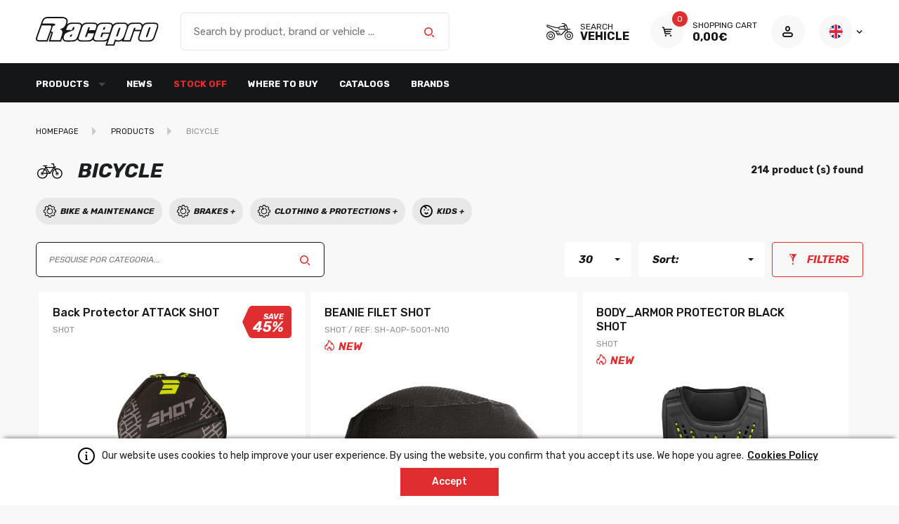

--- FILE ---
content_type: text/html; charset=utf-8
request_url: https://www.racepro.pt/?page=products&nivel0=1042&idioma=en
body_size: 226810
content:




<!DOCTYPE html>
<html lang='en' class='big '>
<head id="pagehead"><title>
	RacePro
</title><meta http-equiv="Content-Type" content="text/html; charset=utf-8" /><meta name="viewport" content="width=device-width, initial-scale=1" /><meta name="description" content="Site " />
<meta name="keywords" content="site,racepro" />
<meta property="og:title" content="RacePro" />
<meta property="og:url" content="https://www.racepro.pt/?page=products&amp;nivel0=1042&amp;idioma=en" />
<meta property="og:image" content="https://racepro.pt/mediaAdmin/1/MULTIMEDIA/FOTOS/image0.jpg" />
<meta property="og:site_name" content="RacePro" />
<meta property="og:description" content="Site" />
<meta property="og:type" content="website" />

	
    <!-- FAVICON ALL DEVICES http://realfavicongenerator.net/ -->
    <link rel="shortcut icon" href="/assets/icons/favicon.ico" type="image/x-icon" /><link rel="apple-touch-icon" sizes="180x180" href="/assets/icons/apple-touch-icon.png" /><link rel="icon" type="image/png" sizes="32x32" href="/assets/icons/favicon-32x32.png" /><link rel="icon" type="image/png" sizes="16x16" href="/assets/icons/favicon-16x16.png" /><link rel="manifest" href="/assets/icons/site.webmanifest" /><meta name="msapplication-TileColor" content="#da532c" /><meta name="theme-color" content="#ffffff" /><link href="https://fonts.googleapis.com/css2?family=Rubik:ital,wght@0,400;0,500;0,700;1,400;1,700&amp;display=swap" rel="stylesheet" /><link id="css" href="/assets/release/css/all.min.css?v=123dasdwr210950330771" rel="stylesheet" media="all" />

	<script id="queue">
        var queue = { error: [] },
            master = { imagemZero: function (obj) { obj.src = "[data-uri]"; queue.error.push(obj); } };

    </script>
    <!-- Google tag (gtag.js) -->
<script async src="https://www.googletagmanager.com/gtag/js?id=G-CCH909DEP4"></script>
<script>
  window.dataLayer = window.dataLayer || [];
  function gtag(){dataLayer.push(arguments);}
  gtag('js', new Date());

  gtag('config', 'G-CCH909DEP4');
</script></head>
<body>
    
    <form method="post" action="#" onsubmit="javascript:return WebForm_OnSubmit();" id="form1" autocomplete="on">
<div class="aspNetHidden">
<input type="hidden" name="__EVENTTARGET" id="__EVENTTARGET" value="" />
<input type="hidden" name="__EVENTARGUMENT" id="__EVENTARGUMENT" value="" />
<input type="hidden" name="__VIEWSTATE" id="__VIEWSTATE" value="[base64]/m2Q+Pyi0RcSgJ43WYZuqwYDScDnOpWykyUs/1MOt2ORSm4Zf/7iYO5gxALf+fJEwzogzdy3EcpN93iVVNDKzvHgG3//0gHnxtBNybj7jt/0JeKB4KtWoBES/0+JBFKPB+r/R7upkJXvRy2Vkj+8REprqtwARww4ZsceQekdF5mnErytHKs7Vbw0Y8JV/AdllcPGQAyb3ejx7QDiktVKwcjOsVJOjb1ZfBXqLFf/ns3yXfRxsH1OF+5gCqcTaRCJZDK9HoyHOgpNNxhFOctztlXXI7fQ+A7G0g/hSG7bz84YaNppu+VVBwcabAr/ntYErCrhAnSKMVbri3acwq30MSmsMD0AFr6qPhkq7XFCGoz59mNw67nZMANuw/e0falYwM89Wq0X7MUKYYgGUj0pZd0b7IXOcYfvZ6GDRtdjtiUAZq0VOPtSJ7UfAhWTD7uRrfQDvRFR5qbAs1EShu5WOoHddy5ipXbjJ0w9K7Lfe2/S43WM1ErYrHzlOHLAiBSFFrcosPOUR0N285DVfC3uaueRQ/nujYo50F6LP1Ujod18WMguNMhfoLtjt3DpJwuUHKQSYvuGAGPKbYofsqYELeb4pX7PdM2Q0rh0OzpgqG8ViGdaMgZKdFTlmjLV4aTy5Ed5HaxmtR5vdhE7t/j6z/z0hPaKGn6z4LMI75u3g3EJZgUobhbbu5Fe6BxMu0XD4AAriLgZAnx3Klqnyicxe174LMhcJaadGav9IW7iDK+3c+6YkY5t0LWwpf5U8l2PDxAypuDh27O3oUjvAL2L9zcrN9GAvau896wtAY5EuM3RWxhn/0JvlQMGbLN4j5iCDtZSRJljrDtstkGuYuRNM1tp8T+XXdklmTNbpkxUFsUIXjViuZY1lH6IhNd6X+s9r08czajt7/jlmsdgfTBvqP++miIVwM1qTJNOkqQ4uV0nEU7jxP5LvVQ0gU7OgQ3ZizaSQJ0THHo9Z6A3rwG/AkribTO8wneBt78CWeyvXzF9Bbbm2w4ca986Wyir7qxX9UwJu7ooOMHDcdN0eDUpfk6tJoiSSXqm9DJAifwcu//1fBiJRoamALtFxqOOf7NeOv+FOR0G9EJmE+EOvN0VyEm1RESDstFSAf+B1B9grhXg4IJgnyFL58szlEEYgvdlSNhM7uyusjEO/81Om4V+cjNFw5i4x23LFxHZVw2O8RvpnzD1hiPg5tDSdnBhE5/prd0vy32faJAPvwpKkUyJbnIOGUFKX+Bk7XXDWhoK65+gIQVKpDLmgfG3dLVDnn00tTPE8UMwMZtkxOziQOv2ryzDnqZUrhQ+lD2lbA+d+AhAl7dHZs8bMh4yXIsMuRYHeuP6rBC2ivkntcBvNND1drCfERFrDtvbhB8kDltpN0IPNMdn/[base64]/KLgNFUrrfsB16GNsnMlK+HHdS2YJUZnVPVdJJ6e2Z0YKQpMZ7VL8FEKPyNHIi3h4oL0JTzzD7nuh0schqGO5NgABjkMm863a5TfY4WKZycpOkI6J5GueRByb2kROyR3iKCZ1P/L46Qq7W7ugLlwxEBg7JAYktNkiq9KI03t3NLaoAiYcd35LU88+ZU3p8t73J2pwCcatbHZWWM3sEChhsaKl23UAtH9eMl+0zxTWp9g9hhz8KDEVQ1k6QBFtUeYLRszFUM8zJeWdfdzdtHCoRZxSFPDorAJvbk+XXoAk6WZxE/gx0P9E2Kbqi4UKb557rYkQq31eCKgfGbXHYeJfbl01sy3EJ8dwYptarFOq9z0QwRa3LS52ScpG3+sh9yrQAFOtakA9LmIIgzUQPjJq6iOunXhH5fo1zhJiDKxU7xWUrcX1lNf/XvAnwWHyfnnFn+pjq3K++YeIpx76v3bh8bDxRaWI3+CrFaPNlgv/0JEgVJO6yt98OgrZOwcWBo7Ii26Jpcx4mSYcNxJeKfsVX9FErCpcvf3hi58VVaHS1VF/HBlao/7TcEKJaebruzMFettS5LjLxrXvw79+SWM0jj9qDkxVcW43fHc/QA6U+6xC81pk3JGQRSPUaEfA3euuvfxHrPLbLXnAuhGpMh+s5/tbZGJaWjiD85QG93AMMT/mrTyB5gCX7kGIWk54bm8TzJcKc7cLJtv170mEIC+KqiPbdeu84xKM6kyQAbDHkiXVeoGkytf+yC5iw6SzV8p82qJUE2WhoFpoVBOm0ePX1mKWNAMd26aJwBxDfP/s6jgT36QgRr6i/S1qYOImbPhI1czh/qTNUZ6MrVYVFt5OoRoNUJHZLc71UsZct2Bqszy+5dWvdzrhPUrmVFEcxNMEHhQxtTqjbnZqq/5EOwQok3eMTmvP9x/Ae77FJC6MX6KyrBArHbnTNjEw3HXidma7J7cpk0nwhbXfPOHW3gOnhilZnrroUTgNoBfNV60IadircTTdzrVECuXDKbbAWU3zbiCZG/HLggOi+CDOWkCfXftCiHoZjPlpRgdbTxKHv76CK3MgjU2h9OkJMi9RJap+b5mBSYZ4xMtXjcPWAV2/mdKmunafu1vGLuWACDfMNsCcf8fCKQq7U8tfl7ornCNfjtIfF9kGpN2shSzOUbTjFOdK/a1Igrgie3vEwFcPc5hHlJ3d71j42j78fQ7Nq6CQ/L2P4h2K3xRBGkQj+7k8+rmjdQoffP6crLj6rJU35ymcl/dAlaPSCLD15V+3ezd8T6F26B2NW3AuUnMk11HbTW+iLbbD2dzxVHnjiyeR1Em8EcTGI1uyDowQsVm1GGOh+22kDxvrgiHJrs5baMl48pkfIlPn0Re/Fd6LYzYXwEh37NizRA7IxRbmVGkh/XHXhknKsnaP1gtddLHW1xdm9E4gEmiI9fRPT/r1w+Zs/GklA4Sdsw1JDRB4dy1cnKl4ErwQFi8+g8VD4NV2P6mEjn7x4HqOvfkCESqegfOqPnQomsMF/728iJ3BO/sSPjezaurdRx5fWNhZbPBIE/yqXn2lH9ch4Vif1+7n/yWbTvfMH+Bg819EkaMubRv5FtD6UE3fc+VSa9SbRPQiDDgklQyis/d8BrYX/KwVlqaFoEQWGeb6/WYTgsjje6p7gSRPH37KkSUAG8UthLxixzoB6Sds4tYggCODM9LLlwsQhGXCS1u6G2CwOES95GVPPBlP6MJeJK3+3my/gtiFkSczvLN6tdPHDJIQOqj5asr7S8lsTiug6ZSWrYlHSSVk0jWuAt08+5L0+JUz6QkZyryPsamjVXLqpAEbjRPuf8RJUOKoSt+bavqtNVkjLj6GdeqCsp+CFWDjUfuNRGAHu4xqPD8uJexhVgurAfy8I8GHHtaI1QzYEmGN60F/ddeectnh0JEVpfZw9lWNlSII97W15rqKbeCrQhnBqdBj7dVtJ1hWeteBYYWHTEYhcADSo09P5kFAJakVg2Rlf4KrBQzfACSAyXKSQSGMtdq/Ke2auKjBA1v6wNrGmb8nzBpW3AaJNPmevFBVUfP+q6oXvA0bQfiliapvm2+uq1ISStTuPUML5GCb47VEK2q5NCP9ISRy4O0WhDD8xT6R/trbwGoYAVLtbF4tL1d6XnhTCvM92MdiqKK64y2IS7DtEnEWrNMh5W3zjzggvStRYhgZkeDEMWK445Qe7OEGkes66Im6xUwukabis6nkbIq78QG+Y/Of1VUA6ERbS9fBnkkFCDSxs50C4h76qTrgvYQ0Uw4eVLaeLDojJuL0Ty/ZYjP/jnADIifq29xUMfty9bKDEw2u2FSbkjn8zYvVcgMhMyeqFPetr4YGq0wMJPYhezH2EqWhfUbBPgVmA6NSEQNORIkUaxvNAKq0aIBHbf+pUAdfdHQzQNm7OVGgMMXE4afGOk1g3r6aLOuDh5MA8bJ8DIQun9yqdlxJur/aZDFApf2L5oCkp1NqgqZBIA9P1CagG3BJEKE4LxLbV3KxaR97NtlzJhZZwhnnkDc+/KbWxBu2wvOxL0+Bhonjsz3Qh0fZaeh4GA1//z+QYgHtOvwO5NmPwV4JxpHPgS1rPy/sQ8L0W2sVNwC0LktVztPtszZOoEp3HSZYU7IRWWXPBJ/ToAV9PSbNEVvJ1nxnIwqr4G5LB4l6EyVPYbpCPaNhdR8FSimglFeZYHWyTz3l7tBih7b+U5HXGT/5p+uT1R6XGqJ2tuw3hp7/CvBfzePK0+WnQwJ2JTFTTd+L4NsLSPjRXrhDNSGsfTlvK6kq1E4KYv2hpb9IgDYUkoVvAJIUsRp4q24eyq6BUNsj0Vf/c21jMXhS9reOrEwSsDEvgZn7ud/S/[base64]/XOzKFsH3lyyK1Wj6aNw1fGlEkmwwdwtPsKlNHUD2ugFzxW2GMJhvzJRFMoQr2C/5Osb8mWA9suDhzyvuveD5wZLi2OhyawrUT+2gSuLpkx8len/z+KCRLFWlLhDMQk80+puCKavDeECiYyPxFZDyZSVNGBfCFIMgppWfbl0wteBFRjebWiA7tEVjk5ncIkJafS5EuaLfRyDOoJv6/kYOquC/iN2MAZSrjP0cFPTq7bv45RkNgRY5MPHZb3SxZhdvuDvzGjAppjiGdqxsm4o6PRcq12LH/[base64]/XRj9Q1n+1WZbNXX51oNZOQn8byKk2k36xnVIFlHP9mhvEai+y9jN5ORLoPrhy/vvfaWmSm0Ly+owAKWTscu71vA4eXAmlqSr8kMPUNzjZHUMAzygPTjTZ3yBgpRC8y0BKPRRm5ve3+1xeGM0dOfghFhMR0EoVZvZA3UOH19pAjow0U0ee7hLCF8UyUBNytJtdHM+zIMI269cq1p0ngePWL/tHG0dwFj8TPY4jrIThJXKnO1hrt3dEl4TXtu+y701yjoKUZfmeh/laNjOyoFyC9/yXdnfOICXfM6UdgCNAfpNfBlm+X82+fGljhksB6e+0IpdPiBLdF3RHhqqLLSzt8z9fZ602pK+Ng2aHUTCCEV7BJWnpAgRG1/iMACBRJB6BDiR1OpaosNo+3CpyOgVD9RlQ2B6cq776AIuCnSc1CGOvv6htrAsrlP/AITsxXFvOSqphBzQyB4tU0OWMT5crJiABuldHQphbyTNAhG9BxJ5QM6V3qx7jMp4YrdPLKLAUthGVMVWO5O7l4F4zpkt1/LDdh4BGs5vQ56hXVIva8oI90NGhXKFywIAfoQP4gq4SW35AJjZTldewsPdEcEPlSMwLIE6wRg7/[base64]/gU42iqm7sh5A3lh3+StvsL38QNdIt/[base64]/hdAsDjmnclNU9E3fBk6A/UPK7+o63djPRZCURQuD8T95YxOH9vUDejRomsSbQcG9UnX2O8usxDcV/7KlrV85llILnVy9W+VVdIqSULpNz2eQU/qGXQl5VAD5gv33RKGlO9jpxt5+BWIse1RnH470uDZDVjkg4d1BKopZcq6SnxbaOBR5jlG+kV2IgMG2LsmBHr212yydqhtZr9bVVcUse3EMUMY7hCf87WPHkbqyKwtMWi/hCqYcR25zgnwNND6vKwLtpak+oCplyhG+KH2W3Yp0qLthn8tsaGGbnvZf0rVaprdb5abzh0/dyM4a2pp/+G1fuZ4YxdCFp11go4WD+7baWEfZLZVPkw3jKbegvXYLSFaBGQizM69ET3Z5d4PIVITAKxucsl2npr3dmMAx2jqH/HIqZlA2zmcr+OKGUaae0bjeHHKd3a469j594ZwSisvI4/+L/ZLwbY0BjIdfOE4yT+Lhs4pj14s+xR1sK8NsWe3/vthCA2fb2+hPvWuTGdZcttQpVSHon+2NyP3Wxa5bhB9ZVUFkoJp77K3ydICl2l3CPiMYk495iHMV5C2tLYiD7moospB9b9+fIqkJll/sGOmE+tBVaDB9FUyJMEA0c3ndnahTn8zi3x9SD4IGFxehcvkeII8J9/1Ky28eKSTkiK6wh5AJJ3vLtCujKFxGlJQ/QEy5kMsr8q65ufWoz4E7wlui10cQ78RRHRroykhQU+hyKBo24AJgM/2mrAM9CRs7Z+E+COjYAU7ab5szJ8n7DS3uBEnTtMWxvRe7zofPwwDQ7fwAF7e61pIGlANvuMca+gND9rj7MBDAqyIMgXIw9kQtRh5h/oaVSky3GT+z5Ud4eRPeuyysZvie66epQ0NMZ+Pbzz/XB0j0ooox0f8cHunO+sH4fEj+d2XSEOio6HuNDPXViTV/jb4DJwY58YE1GpigXYxr3xq0ws3b858eH3U60im51XUQx8E+hvxMYCbxyeigJgF+pVIvAMzpZY9kHVhL2XmWq+j2MP3A3LaVAiiVHHnxKHYXR/p+S773lXvwjaepbT3lcdSL9WryW9fpBGdEyES06AO2OXFtR8NydpKB9lhYu9Wr1yrvDCCbb+YHcV5OmR5Yp8iZyi2AlQF2uAd0hmPmOrGx6nteRy3n7ZQrjJitn9+Ysz7GddUFrDNHJFE/WkdFn5cXPNw1nd+oFKxsc9CBC6p5dZ5VDnlScbbW791fEzjvGQ04yDISDwXaUECcmNJ35LpbbvP+QNZwDY2dHYG2IWKGt2qPC/EYWfilSPEc2VvN9HGcYqyc7vJ6lus6AKBQGrIDjewvoNzOMyaN4PORM12jor2yiG6FM6cddbh32CBdwpt2qfx4ZzkdeefGu6Fb53V12GEuW+K71oXuVftPOC4Sy7yKIM8e50sNqkWIct6lz/lBatgW0Oa9puHO2KAQrxqB0s2Oo2QWt224B1j/WuA8Lrcsf4zGr+8cAiMEjIWdacBVfr2Se93P+ByYvm9D4Rq3qsImByo114p1yGiMBPSEzT8o8zwlSaD/5ghle4Rs7Xq2Gc2Npbqhem+84BYoRYYRBal/[base64]/q+1Q8+j9pJBr6GMlleveksGs1msPpnBMvE5DTPpiN3GlDO4N+cMdU94Rf8Uqx6x+WoM2ZUfhsb+Ag/b9+ASBhMD9RdbS51HVhtY/4iTLK3f6iAWkJx22c/dBFWSWjIv6nED10emig3f2n2ehGM//kG6CAA4JglAtOl2QwWzLl+XVOj0ea/w3CqIhOKrnKojPHlmAo6tY1Q07OF6boPmIDboN0a1kDp8sI5Vb5DBwAtRRTc7QTKetDtGlkUB70phNQgI5tmEnvM0qS8z2Cema2orH0UgMep601RAajIktUGj75Qk5m2wOqdWitk0fteQ87p1iR4chVBZS74clY0g0xlkuIB/lMPBlAPCU68QJoaaF+cDeEFXlC5DaNxDNNet5fJU1LQ6vm8xaNf+kphSsvfoLnb4zB3hYWIR5BzHrXcy9f/DZIZL2DVux90GINUqQ+sStY5Omp87THbDDVvl+3bbFhzO1FVBS+8LxhOdX/whTxzWIe5r8+D3aMVnPCWYvrS2PQib/rKdr6IGYyX4BaLAhFJwoq5yuW7SFjIO/+tiDcOfENnG/[base64]/2Nsej9GxGwyEhonkvO6NAWLgntJEjjfvGFnWcBKwmmYBLu8dEuuAKcpRjEZG/r7nAoaU1H58sgN8eIokyfxn4K9MJa6YKmzdim/R2u6EmeLxbtgybR5XmHTQuZtJ+ckKS207Yj9fr7I2ShU5VbgrBXeggMQQcLLNddExwMvtpy9bfci6hHAoa3h+0xgsDImcYHFcKCZwd1nFKwFdCR7cOoJ/[base64]/xza9B5xQLR2UqBHw4RsBSo1l0275NieJC1ElysjeZgmZ6yjsqiREmaCcC5MZ0CehCqQrRqP1b1KzhYB2RWta9gHRjcFP/yIqorXjjfgU1CHW+X6ejkDAd+RqBT35G+wc1OZF/yDEXciQhYXZXS1v5asHyDiyK7Ttznw9EBoRp1CZPg74faUWM8mSwYywUSGRuwCujjgJSWU8z/AfY9+S9oq5TeFePqzddYqPkKcjrYUjvvEoJpQEdp2vfWwv+pCuQdI916eFbh4b5XZhqPV4UngL9YBJzdddkpxIfJMKsi4z5Axasu60LO4SKaNZfBbLhhUguEewlWVC1t+9prwrJ4dfB3v/rt7AuGlNFqwDcz3C+B2Dv0apSBUGEWRNRB3dnGJXWlF5dc7SWyDTscM02UPxBKFFjJ2H4y4xep/BpeTbbCSqf898m1/gXMdpgdWp6Uz/ddKljCewlvBBaw4UVQdmZ8poQJ+LXCktKbuRBUIMOoIHcS6uBlE5k1HRQI46QxMI95yBKRr/05uN+fva6pL6DWJDBAgXqDVNcknE6CPu/0dZUQbjLFGdCu2lp/gLh02CqZKg1GSNJ4DDilPesc52LnN/dxyfcK1u/cP7KPgoyYgLOjVohhAd6EVtN4wTi6Aw2HxAh8eTM0Y7Pp8XeZP5ZAdKEGjvAMSPRO+M4IFKIIQDiZTntkjFnU56/MmHNhNW1GebuqMLSVQvJ4I4/PSD3dF3oK519HU3VPmdv3atkIWSwWGpjjeBov5ZRyEYyJI8QqU2ULP+Fy79YIm6FcN8JufHbzqO7H3RZRslma5r5RI901ILrSMsvk7oMn4mgyPQxVURvttac8REBX4yKWYvgNYBDdf/o3ooOQJAzm1XR9hPzS9uPZci3HPMzVVisJIgv5W8IpCosqSalOrZBFVrbpRB3L8zrYq0qXuiGc5mhwwbRZfyt+4+GlEtTqtXzrqWlxFzLq57Hm+GSPsE05+LVvdRdDc1ZdfbU3xfED7KLSOD1FwFHQ+14M4DRQ3+HvsuJWOy2Wpz3fNpxIPhof5atH+PLLqfYe/+HqR76MuNhgjAVPE9Usqna85pQq+8QX9Q+s5YFIN+JSH50Ib5YS6MlHBXwPjxCT2SV0ee3ystzNQCweD7BYcAq6XpHsI5tSdZD1Z0BUTWqvFizlz9p6jiJ4cTjz9ZfAFvYMwb2onJZXHlimiw004QAwvAVFNoUaRoMoiXEETiSSiz9H/reL6khceMZEB7PHcSUlKoKOcscJs9jrYDotFdXzm9avKZ13rzMjxLOt4KYG3FO2K8j3PkfBT9jxI/FjqEYc2QkismSa6OzuarqQLMGKMw5rhgEjhPxbxSYH2097cu+PD9UdKL2KipzK0lBY1XX+sGvBdYN5M6kC+JSTKNKSogAoaydmlpPKFRql4pjbsq/j9TsexJ8yyt+u3RImbpQ5hfbfugfpl519PpQ/t+pIHNpuwaA/IIKNF23h3VMaXclugiWtmWIMuVNRY8QKr+Jjn4+af9x+/byYRjLw7JoegLtoVwpGmPsor89MpbAJeBvlm+zPY/8Cg9Q7gi9Qs0jBJuswbjnyktuYWpRuZWmv4oSy/hjuwrKLbx/DFqC9/PnGveXEAEf4dw9PnbBlDR4xt99gqIB87JzBGpICx3s7x2J5FtwDj9ROlghsQqXLidU+90ZeqtA6L71EjL8YsOD6CoBbB5iEDMeeCINvIQulzt18htHVRPgckBb7dMK4xGcCBKgHjQpnHYKCF8P3ALGHMbtk1P6RS9dyNX3cBk7rgWkyFl3dVosYwQ4OlEt4j/[base64]/9vhiIV4AwdC0D1/lqtIYs2dgg0rKINpftHhNJ/xRlZEz1gcXvUQwzR9XAGriDy16wyTU0erWqxqlc9TWqiQWdoVsxXC61JgA/Tq2betRw+6ovmG3bwO8u7xgK+cBAuETjdZ+eF9CwO/KNbcDrHKvWTToVDtK5pKpB/DehtMHr58/n27diw1c6rBcnFwfrWsgtqmYswwEp3kQOnHha7dkC2g1GK22A5s2LWiXECHQU3zNZflZ6BW1xegBB5JYWBq572bQdn22gGmxpwF3BJXZBjAyMnfx9eRVlBUoRMowjBU7hYCOq4/[base64]/Ir0Gn841WxhaW06uoo01KZDUR1rC0T+w/vmZ30E0KfWUbL+MJudj0zqfSqP6fWXzJy7uGJWTYbxtD14MdJLSlLyuEJvuG25XrAAcH6iq0Fr8LwLOPZo7ajqykO+Kro+/ws2sXHR4LKdPO46GMQmeZ942LmUocCthO+n3ByYnB9DsR62ILD85rhIlgdWzCuQC3i0Vo/N+E4WG/6EhREqIhEUAU8ZKuVFm+FQ9+igihwQdnVXsjXhqlWrzE5koyeR90BmWUwNEMOAgqGSIRcsz90BvYhIEXdFDbTvKcrLiQ3lDxwa/ZmP3Li0PQY5LGlBEdkYN/bsHuQEyMEoEr2bXVjMCQl4aH2DoytDgwtD8TkT5TePTGzJ650mORei3MQmgVsd0X5jPw5FgM/fu/EsRed7gqroXJTSZ5X9cEH/ljk+Lg2qQC/ginHGzp4OE/4TeQBPF7DF2LySIdUdeDzL/FbmAQtUfaz8067IvTtmLmxFyzU48bS4nkZP0lexob9lKqK6DUVtNGlqndHOF3HDX7mGZj8OxZk7x/jh1WDdEtk4l8oRBTU9DvCXDhTH22zOv8Q1VGTQwIOZ2zqKAUeX7SktFC5ouYPE3j13dgg6LrGrfXTil4wmBIlfP2dy+g+sj2gU8rH7LbllqOp7f6Rgyc+3VFEmW3Z56HGGPBMzL9FiDJhWnmPCQiYQS9tzs9OQyaLVnHmmemRVNq2oZTm/I3Ab6lGpegyLiyNk/Oe0v+7RwIJeVPM3oJfnupTSnf1d8fsFz+bxzuzobNtFBY9qMVc3Y1hy9QYvmQcIhBMuZWa+rUQlq1b2VGD9//MQR7niw8NouqaRqTwwIit6lhgqWmiD9kJLn96IasbWoX3AuABxYy8+acxN5r4yzXNMjEBaXTstY9jJ9fUObOTcetVRAo3kol/yhRGU/n1hS/HY65QFR17iZw+K0vnt+XXIl7IRSk7/[base64]/sZrjV2cnRaTgUSk/uxjwUtvbmAf5LEJCZ6XBCO/Oozs8TR0Q6viiSv717MMbVe7r64voY9MNXXHhwLWxrEnWwkulPdBZ8IntbFjQOpIKcGXKjbGQdslHrmkQGHxNg+M4wm/fR8kDLVsVHwPfBzw1eOxzZyPIbdL0H3UlnPmGsDuRB6LMUtBF9TTqJLluNal/pkVQqgOnVPrlv/fd8Ff8MlsSZVie9nusSpbXh+RxoxrWhTAESIA6Zci7iM4I7ArMOhgxxW5JSKh8ax39E2i4gH0QwY4fe9FBcl2zR7HBn9L0hMtJFol5mxxQFMYLBUPBViYiO7pK7357j8aMxAE32tv8DFPmVlupzBneQrjEGwZcK2vbd9zkHs+VKKx7+9d3zmi2LevXuA68wYhw/4dPZsbn/1mrSJRF4Gov7SwlJAyoscGdNxw9RscjCFdMVUULdOWIeGetDAMsBYrDIfi+xkNsJKw0IA3jUKvbBZKdAazX5GDa4fHjKCOwJgsL/5JWp2GpZmMtF9mZOs5nIdU0QjdLXkoISud9qidLU5lsi75JzZgYOj898eN3IyThzxopXOBNN9e65SnGsDAEFMDPlED2pA/Ezp0W6UJNcZ0XwKXtoxRM6G7/Q6+faJ7tt4j7JYK24Coa874HPegKomSUStf1B7OYXUzxl454FHOFx2nK9AWzFIeHgYKvJHf5JBbTRfViizEU9rM+WWAOTlzVQvGAv4ZMTTD5zZCKo5Vr2DnZ6HoxNvoKv+vw5071aZK4zetg43I7G+BDJ9luS+WQ/4tSYYPXouQAz0czlkA/NpZkP9uZuDPucqP95dBj50Ti/ym2c7oDUaJgvSowK0w3Erk4Fby+gP/5OPuquBTe31k2P73LIf66sNb2JV7cjf/SmA4U3H5Ps3WY1SlYbg93NK0mrelu4EqK41v/aEu9Yl/0OfML3x52Fj/peyuiymphD94oZnzA0fnanzRio1pLNJRTYi/ctz+AiEqfln/5UGXMiPlrJvXdWFI6ITurvFmtIwW2XvDH6cOzDHk2Vom5LjRLS1gcolFiccTBEBjMyoLyV48xy03Lp8G7LgPlbbG2Ic8YN1Yhy5Ptd6V/8oF2WmswfPqI+lGmtpT/2ADYtLf7u1pTQ2RiOBJNPqnb0pUlH/S7yjjH5zKAV9SZ4hEOQ2m+AEyK22DCpOFwOuvDgwH/cPRP0UT9j97tyFhMQ7JbdR1kberhDbfqHR9JJRaqe6vr5D7dg0ip8Zc9b8XC2HKVoW94SrIVBJ3HIG/KkttikF4mKk5EAnmjriwT6Za/ajCprzbrEafkMuRXxDQAefr82bA/vXelfE/3uXteLiwH4mK+4sdGYrdnBDlhntKIDpTooBaPIOMxZoXBts7AewiAKnQELIgiXZlQ8vZRdL3GVyaCpcPy4WvtK2ePrgraOSYUdD13zZRghHY7Cf5Lw43sPW2AzVdGXYhrArka7jiXSEr0CcPrDvMeDSXFbL0h3qzGXcqI1+XnpDXeMxC/6xDCoQ4s6xO0yS1IwGOSzsRRSr/7IZF1fv8VUl/xS4Skwzm5hOLeq2Gh3TZfFnPiQ+HL/G3t87I66y/im+xzgoHqnR25TkigYVTNCEM97Nxt0fiPHvMQTv3ABVZvpPRoaBIVmvieO70BhGGK/vaxajhv358AkVMlqjxXxyTsyrGneyEJoT8QXyUGLyPG7zN08lvV48dhffqshg1mBXjQaqSwIPfap+JSLcr0MnJPhWEKi8eRfz7Cvd6+seJqy25woNqc1rzW2f8ZnImUAq21Alr/[base64]/5ku8bisNFso6MvYtYlzTmvy04ZGQl0NizcKjOM9Eo7IqSMICj2v7PFGVsplHOA//hpGDv2QsuCx/GqC//l2C/s+vYkknm3kGkFWdpZXFYiff5+BW5MpAdm5+xdEgAqgxwehWa0wJhZYiIvGL1xG5IU0jl/i957yxqlf5DVjJ5r5gL5oM4kUMvuJ6lfxUzJp6OxuUN4IkRPHWLdL2oSThdDucSfASYrAIDKRTUemTCgUtXoD2gmEUpPqqPx2PCRA6J8z0xwOpbSgHgacgHao/DBOyNAJsjj/gHCV+J/qDS6qSWx+CXBwuBGsJKX4Gt87SrU2iDteUKI5fggmP9ySqcCLGbIJ6pAWxJGPomgzDI9wo16cje0PGMRJck2JTreOC4Z2CyiJPA9bvMCu+SNb8Yy+3//T31r21MXbMycv7IsbRbxjSbfJ8a0fiseSiPxdojUcbBYu693Zi9+2zXc/XOjCxSPu2m7OIhyPklZh21t4/AOfCsfu5ijxCXhZAMn2UK3tkfvfv9a8zFpq8SHloJ5g30QbbJKd/A/WGGx+CszwQuSMkO26FZhBS7BlPueSQDwSeX4cC+Kz83GAEJtQodv90wZzAPHChfvR1JuXZTuHB4lFUop4JxLvs1+ygIVJjXdAMUAX4qtXghYs+PMODTT9f+BKOIk3N16yc6xrS+/44Wh5c9ogpPB0U2TkdL+pRckTpYTWHPYV3PniBezzhf5oXg/ThUVpcnvvaSY5qP9hCxgJaCszQ4gz2j4wpPiY8DcxTNS5ehKqa3CwpqarDPo25pIyzkA2wuHnW8Bcov0hK8qpglI5qqMp1lw2gBUr3lz+1UNMlDxfDz2RbrYSOn4o0xvre2njf4ZkMgiGe/sq1uHTEDr8Vpd/hwceAOxESMd1lx6DKiDFjfHGhYw2blwx3d3Al6NcYkrcEhZWaXVGrGIXkr2lMvEeVLzo8i7C98JdLaeIXXUes0O/kiV0gkHePTagiBCcVZmsOyDJmRrckilKU93lc0W8mt5T0p/NlZw3m+RogMq29rPAJZiqIgq2xX+aWbmDL0KYlxjTb1vVNvFt1petOc5HykbQQn2Hf/HdQSTBjTN7dIuq38Eq0JQWOgTDe9KiJQ3wjoqtvfuX7Zl69WzdTfUYGTu0J1vi/6sO8A4WgRJ3b2mAg4C0RGItspBXloHnZCQ4CI2VF/TAGj1tc5jzopMhXNkiy5ljDkzKTG1iZejBSsO64vuQODfspZCJJ/qbcTG9CM1gQUpJzDkaQcBzW2A3+gDahd2nnlD+LyVrYgE5Cq0Eyu4W2sZmFYNymfP/oGWOkTNt2T02eUm/zkmrVPmn0gPMwLlA8+rm/kTSXB0T7enkyBVnkbFQ9Nmh32l0IQqPgOTikJVf9FG+eK+cpUKYgMdMuKxzmxXIv/SpN5pkLgUQWUmW0zCv+26sqwG+TPQ4BpOTC09LPkChMUqqO7cOJUnuNgaKW5fcyWhw9kU08nm0wS8JA9JxXC4YFah7DPL+irCL7pThznbhghvbsCxDtywWKiSE68jFv2LTiGgY5hyKWkL63nvnmsMzbyqkA39+j5ZpO40O/AD8em/orR+QJMYmvd5rj2D3I6RKCgaqXXQpcgmlErnFxglJgP/M5IvXwu2kqNfpsF8tyNre6n30B1Jbhv+7Fe9icJ2CVNDRoghJmEnE6wfRr+PmJEgSe/pd2mZWYwj+uoOPmRy0OnjGRw8kf1mItOLrgAec21JTHx7664n9w8Mt6JSAHiSPAG/LDl0TFhQjoit2DdaBCX9ebqE99T9FbwLgsr+s05ciblbQTzOeKW0T0faxpS8TFOWTMTCSmwCPKFaAMa9WTnJPe19KnVU4fbqvgwVVwkewgU8jbAq/XaZRBCgs8nF1xI/yh2APmDwU8WYtluva3OjdA8+7+jnTcOwIqUMRhnLF1cKP38odM/PU7Fo54Tx1G0XF+9wvBkzTFjAWtzvElWTpWxZ2sXM8ppdIMXTdZctVnzeKPTRmxX7ntVUkQrQ5UUZM6MPnapfxo6BZXsyiFMXNV2kYGRzVVdOwG0SJ3lMkNe2VX8zkVQLMFznKKqXmnb+l10jptRwix5X2rSFkR8iBJ3bQ/F3htk6Z8e03aOKlFicttHOtLdJRg0pHMs/tA6iJl5uj5D3LQNg9KxvNig1P9OT+YOIaJRbH7oQ3TGT2kELegtvOegHewTKI8e7zo2XI4kaqyRP+gA72vToRYlxjac2jamVPllG2ZoULZtZyqoxRwtnIANBfulmnoV+Yyy0SDQti9vucB4kM+rb/Swzm6Og2dm+wux0fu/l6I7cke1UarlnJgVUH9lDw3HNss2VIGykZexlRRxETUX8jweYzwzccX1pfkdXBIRkiiKiHGeG++VI08bEEisr5OuxwLopD0AqHJw9QU/dEWEd51OMvoiWyzKk9UHQNPwsdwxgCRfVprMQLfzdeNUGOFoCqV5esStUFqvd/pPDg2+oV4zwcP5EINhA0Z6q9GC7zsCqXmAft07Du5t0KCe2UTAuS+S35/Gga6JCcwNVdl9Tz50t4q1MlwfEq1K2gunNDp1EAa3G/0GEL+QYbmBXa8v+VBQLGiesBPZ/7HuLi9EqdzfdzgV/Txj5SVxueJvgykomEJ0f/ntrHnbGUK4L+IwST3TWgmYyAGaTUjqUq3MRl+m7G5pSYsqM9wZrOMIhK0I5dJHtoIST4oD3GRke2kJRGrwt3z+jaMbpzQMfUQdyBsaAmFmmOoE/l3klZPXRmg4B0+yu1dQf62kle6aPE3XKAuybmXhfsqIyHGdLKmLKDJpV9KGEHOkDMCP1a9suwBEzHlQdPSPr6ke9Of+wlWRFZw0j80Xea9EOksEjsRh+d9fPkcYQRqT2IGmRsNlijX/8IpmbJvN0bqUiEkYBXHGhMbUCbKywXZKiv+jTAXVer5ltHYRMDZw8OmEbyFFTCPrcZ98C7xolrAsMJV+z7UCOfGB3ozRTicKll5PIOBIytWjLHRY74cbGDdAKBZfHd2YXTv0Pgp/DhEiDFVy+dtiLJanfzG9YX/zHtxqQJM295Vy7M45Scnuofxop+25rvMUYGQbvd8WVb8GUpOIojKwApQC4qxOuBekHRTpigqUiZMKYe6lq5HbafyBgpdwIo2b1q0MCZxqXowgWVYtLlfQKcJ0ACpnX2Umqe9KAp5VMztH61T1TqPe8JJAj9TNxAZDmss7cM54WVg6NyBi3KbJTr/e1/nzYjYJyZeFVS/BWuGaqdAAoa4pUeOgUo8MC6nVPxOA2nV3AtrArzMSAAA2R6TkybzaCdY15StKEAgg95KOKN0g5TmJhEopxhlXLyEgs5OCbcfFM9pEEJn73Vo48OUHKoeB0Iq7twLq96CkAsWD3nN95BpJhnKMUG59h0mGjrHra0viX3UTLWVe7g/iQZwPYY8pV09qBZQOTX4v4YavJQ5XNM+W9vhz8SBuqqRCbf3+93CNog21iniJ4jwPDUS2XtlDLLwL1lIkyf0AAvwt9e+QveTyUf/9BCxMqMNTaAf4g5jAanWw1Jj0x2/ZSZpdzDfirdhLJ0GtHrKqthzarsWjqrfn28C0gZrlIebLhUAzF5GiS2GHOS5czVl43QYx2ptm5Hkon/OVtmtB3DmbJ97pm7kKSIdyuAG6F6lg5WvTxsQrlerewohR40p/G9m92GmwiZfJyYLGmo8juBvj2vs73+1g/72r/9T+SlCA+ecZl4BhW/JmwsBhea4sfXIlcpiMfmz09BmkD/NmAQMrCYkyldYwYdsDYbvq09Y275NypILs3le0SZFT3bHAeBS1bNM47tkA8dPSiyrQ8Bm28g3AS/Jq8mKjb9TaEGzXDcveiBzQfIG7u3pcXhi7Y0O8rMFmYduy5ylhzsqiniIgLR3ebUk4aeWtDQ+3WAPD2NudDSbRRLXkt2XRIyTa9tetUWdexWzBrR6ZZ1FVibrE/LLwmHvPmyDlcRzCQ7bCnzoKEXVQZ1m4RzRDtJZgW7y6QAYol1a2zL4IxB07yfzvzDVtP/JfEQSdkg+sd3ELDflOru8vISu41MtVDznDx98ojGYJ39233F/mmOXtiLhDKgxiehOmVdvbSYSKbXL0X8b/c6CkTVuj4Q6KTw8G20tTVYdDa2/Dmbd2P0PEbp+cAyYBsI/6e9de44Nf10RFSzodXtVxYDEId4y/4wNbd9gDuyLANY48dj1botEAy+A1MUpy0upqXxFtRFmuTdRr/8bw9OhECc2kRHq+cCJbAETluM4wdoNekD1nT0cV9pPplyHjeL3MIRN6sVvXC8XOkAb15UFT+sh9TNEGUud7yctMQtifiBOKOd2rZTJCW3bbs8tAo4NbLTjUNqSW0is//A4mXnRmyYh99cJVVIAB9BWcLYw4Pg/WRAW7neyDonOnRWDfdjYExsRWpPPqmfvx3R/ksHzbKjN/1221/TPdAk/DNTiGLXVUXQMPg6L55iR1UyTZmSkJ3xCnewNp3ZHduPT55ro8+QRoOkzg/uI6nyejOzvzBuSg1Jiz7whxN+i3yadEQCW74AauyNW9hqeWPi+XJoRzQgV/9ZFHt8zNONjaroyXZQUIFBV4rFb4oAeAgBci72++K8VTdU6wZIgaBP8KaW3UjuWiEbepIn5snAVkZrF68l/[base64]/lJMOxe63Kjf1x20kXZwbfh1pyF5R4Me2ThgvHA+k6oV1eIwInyjkgj+5dRwad1Z7EBIS0f8aoJ+oCMVV81btyUCN7f1DVPmQvTarpcSos0+UXOiZ/jKSsf3KLadGj/EumIOTi0lbLG7SnDOtPvsytT5gh0iVbPOhNTlbzEiOKUkyVMSSUYy4mWXlCs5LhUxx2L7HAMU7LMCIye5AuVxTeuy0wBon17tSOcUPyTPvbS6QWHAShF5EYAU5BQgRjqyDtAsPLrvfeHQkD4KQlXNw/ism9m0vu4rDbWW+1R1BTkF04YE9X11gVQ/ZVxe5KJNgRHOiFlO1UZNL338sc8vY7iWLYMW4jRFKPufZIkopFh3JwmKm5M7/svL03udqvMcWTEDW1/wB/P53I7NBsi0qJvlFHbtRxxb21x1BQaui5VbixCBY6qPH5VrsXj8Aib3bnYsVt90EM99IKd81zzD0v8d7uFDpsnu1VfiaJR0JS0HY4LDMVm1cdlQW4VBcxXNM2/oen+0q6oyfEfgI0VtWQpdvzoMMy/s/ndjrMezZZggXvwR5oGJSNWnbO2jcyY8ftCKff+xqEW4ZP07JPAz19z6Qbuj7oVO7O2G272GY6leaNBfWjDfBIAoHp6K5LzucpCVfGVNaJkC52p1hnWIZ6Ls7jy+vS1UQ19so6Ks1aPr2zQBv3bhs7TSEX354OAvZZPidExfDr+t+pYeOI1j4fT1272CzAp3Lo/RA1D6KwAGlJTbUSyMRM1A+x9f4lRUkP4HHoF6adaZZhfq9jBRG8wnb8jfEIZMOMqFoNcCRnKCgiwVJz65xyNiCtxtviTwh1Zy1Cg1et/ZC2BAgnjg06LSUJGkh6QzHr0Hf6eZKEa/YKpQrFF3B0at8gjUk+s+RxzwVs6Uji2R3r6rhBzTGrO+pRox+8zomNnmDG8E8l9ax2qgC3ZRZHwGhwAHIA8B/RS9Kip/H1ivN5UCht2fIPJcwTnjBZai45yZVxjRYOKuEbw2UYi75H2GFeTNf8hAeOt8SUKYPvSSQh7bnvIec4YnxvjKn9Q2267XTaTki0blq8uQ7Isdw1vmh+onZ2Eip5WYGC4/ipfGLmX232Z8HTcYtCo0Nq9t9tFCHPn+nS2RkUln0N57fzHjzulMJ110PbpNVdB1caldoAvLM0vKPQ43n4h/fTBUgK/Yollnn5v5JMKWUED93psq7XwkZoeXX+rEBwglkbe3XxmKRs8C8D0t4mEo0F+uCeAAylX1PQ3xKue3iQisTLBX80bD94h9/Jv3DpNL63WMjAnXYd6+sVpsCGmgNSwAOKuddx201P1Gf/quZiUMuesGudcJ307lD6aD33G+rek57/G8G8doidUuZex9YJWg14ftT4PmOWo1CJU7y1/qZZxtZUkCSQTyz9L9qxhYhtsdOSiNccLejcLdA6dSuaXDqtrc8lvc9PR/iMvmNqquzJwuaOe8WaZLLPpjwQHMxD7mbsTzt0tixw89yqRfbMWIVNTPz95XPg/btWy5htEI3zoAfyXHa/VrAHb/EdI7UrYQIZb/jvcp+bgBXGheie23b2+6GSdhJ4MZkxKZfSANQ7OMV7y09ocLUwUVPtRUVX6KNUlHRpzQ2C19LolvpbDT1fYh9usgvLHEFFQ0z4vBuI5ts58OKznUiO+MCl2i7iURn/ebGRvQeLuDPTiPiO9MExy+k+r51KRR0swZ1zeEe/A2979apxoE5eMLLK5YjSRWnb88qRPr1SrdSNGwDWLPpgCDglktjTPdhYmTISuXl2z21XYEHppyLWqvek5647Qxt32Jkl1cuwMDMRDt/3ABGAr4GSOcDjw9PM9kSlSodx6L4IQCOYCPkGeEtwFRnnCaCkFXvydEPRdb+QqEcZ+0mHYmVto1lhwKO6mGzp9nXdsai78Nb4/wRBw/Ds/S3QYWme5oKukn4GfPeJxyOywcEB2povflt1dIy/w9vs3PM+e1q6TYFwY94MV+UVPUkpqrgpzKa0BqzHIyh1S8cFbJ9H5lrQ4u1vwF0AoT8z5Rulr3BIVdpGNTItwYCcWNylkM+FhES0tkLe4ORtoSVgi4QPh9mvpUvcTx68WSmaMXS1T4uenjexbywNhcAHyDANJbt0X6J1TGJ/qfzCrCsyslDURYZsSIGIsCw/knVnySzHS7Cxlwqf+Z/PtXl6rkQfvl2OY/Mf0Yrc8qrFdkwslpI239g8v5fwUQG/BrRg+LbVNUhsckTRlkmdAI1VfWznN/TLM5KfvNBHACFZim67H9m/QVEksSZEqte6ri5o01um0hObBdiiUI4aQWnW+bHF9zDvCQNjRDSuqhtPAk9KEENaaiKexliIv/OG1GoSDFBG4uMdo0Ey2SNdyzzw84Pw/AMOAqZu8eer9D5e+fWGkhQcL73/EaJmuUg8Qm8E5DzmddRqfsiXubvaZ8x3V/Kff9en2JzuB34gynLiZAKP6jAxe2Dq1VJ7pejAlLGksKPMxwxno0VMK9pGvFHAs6q7qVH3MM500qRCAxmKaGVPl+CW434fpDgNvnhxYQ6CErgqM7M9AvszpYK33OlEj3asDLJ24D69EiOwdoAK/GG0neiYiokrITKkXfSqlTiCApP2Ve3kOtdNA6oFdOeT1UF4PcSnMEsg+6isN8eIHY8EbAIvfNUBq6oeMiYwXs86K4aHQGsJKuXgVJEPik7F7b2LAEKqmBO19MKCRe3pqhE3YnaaP/lEvxa/nmJ6fhQ1rIggwqG/PA/Mffwnb1wS9Ksn8YDCRi2p4TJ6IryEMlxvC9BtkG09IXl4GTHM0cSsd/bua9rp7nPqwY+R5zh/5s1MZFo7GzBxMlJu+7C2dHJk5z1UMQHV1XZwcky4Q6/6FHu/iLs7NvpFWHYV0CI8ufN5Zx3tbLjBFd2y8H+h66AxgBIzRzFryRa3/fZArASM6We95uoMr0WWor8I9Di7NY/JRO4ee8dzbLPlvnw/T9MWzWv8gVVE32mQ3PPoVK5kraXC0gn6vCr32em/SJM4YkCZq7gu9M9trkjzZsTCFNe0VXiDZUcRckh6nZ5K/RvPB+UXmmrlArq3ktJNYaumtip8s0nvUGfUNPoTFW3qIzREJP7PDzEMZBH58fjNqBDI3bs7sT/Ga63I+PCzLREfESCwZo/Phttu1hLu1OXLex54Fbs+cWz2w5MEoWdQLRKxV4KVqD26P91D7r9cbKgfd6fEXIHz5373NQcd13+7z/64BaMfvVhPI4lWRUCkAezlYZqSrNeRDvkKgymCFtNleByWkwHe7PLka6mmNoB/kS+5K5KFNdjaks5SOyFBOEK7B1gGyLgW3dYX0mJ9o+GCtFjTEO1UsmTqpMlBuhaCN/ECl/Oizqi1iOwLyBbm1k4EcJmBGbLYbfw/hvLhJxa9Bv1LgZBQJeSog+mGldEyZuc3z1tp1TQBpHEGg8ucCZhJDc7I6JA90ohFMZJxmbGkaiWduFp24Y5O2hCT19TEhV9GehvkZpLgze8MpoIPI3beH6FVAPQ5r6O/EF2pV2DJqTx5msR9lZ+/XqnAS7yXOV1UPjqbJl7vwZ3ntBMBtDbLNAcEE0inkuiJzpgFQ3K6FZbJinZdwMEoZpSRIk/+Ib5SH8wrNQs7zmOJ1OfGRYxJXJZ/6rfUgKti2C3nnv5H3hQPJ+6GuHB84Yf+8HBWvEAYLljhVNjsncKP6ZB14Knhf0BHvXeMob6PygFiTi7M1NyA9/JLQzjw/2FJDpL6Uax7d6Cm89JNZQoWml5ndFj+NlJSy9Sqy6EeC5Udtc5p09ShzFsmIAN1SzkbVmiOHWr7PbtgsQzy717SIGdoAmepxT+7vqg+5xHr9n+WcoJU52bCZL6C3piObFsLFLmwGZPD7xHjfS/[base64]/Bd5txiTORRzF5no6FnY5ObxgMBJUS1rAFVmlXOVzylFLSiq95haAIB6TPyP+pDNK6bPk8W7V8Aw946FD8FWZ02bk8MaT/tgQQYKqkdEAqV2Wg9hifVPyw7zcf62APf67GywddxwwXiDFCp0WVMOYYPa57yMQD4Rs/+eqypUYq2UbZUEBIdnPDclYlsHpBAXnW4bhpC9X2Rqn4yezmHMFaNAUVPJRnhouxqrzII2CNWw1w/TnLpiTIataldd5AY5x/n94nhBoXQf2u/twmYjngQJz/f8YsWRIh/S1x6TvjcTviayOUBkTHCC3bAr8jrHk5R0ZBULIK+vW6IBIJkWmpN0R7EdkNpTWcZd1UUr4IQ7JHwJAT7tJ91jS6dsFi98CWR7ju29IRJvs6ESwhANkVXNWL3IjO5MEKLRTN0lFa2Mtfbx4SlC3DmiM7FqvNZ9ny8o+zHEAVqgmLa/OXKuU7L8lgXke/L2kH96ZwKmWIaf5FQrpVuJ8/IV1GbwiOUhQYHe9FvbgPmRJqZArzwNbKRlBfO8613lO049iV0bsfLYXdS/[base64]/hGGv4+lWWoCShfVg73OWBiYchn4aYM4j08+HkLoE9xWHrx+zz5CduTaVExMk82dByOueSYTfhTvjdOiByKMGgRqYQeAz/0eoTuQFlqav783rfHJ/VLh91yYmGke1Rdn6tOIOsP8SAy46S8zoTH5LYhamcIVEkqItST1JlHnfLf6LJ5tq1FpWybHxU7j53B+/HUlpGTaRMd3lkAYoX5UrHDjv8E6iD7i1wm42DjZVzybIIwqBm/XX+Xr/f2rutc1pL1bbEePNZgkbLUbpmWzO0rt3pL4dV/EotvVjPCTihAzT+6UMohgkRH0HsUm1x5XaT0nOyw7e9gG0T2FwIylVeetXCXYgje1D89w3hOtmgVyhp4MWmMhRV9mQzin3xOlYmXkjWq8pyWX1GoSm7JetV7jn9zJ8nyMkkYkUk83YUtY7U0QheG/IDtNqODRpcemdBWEZvdOxMzjOj9EOvp46cN6kf0HQZDr6iT1ur+FbOcJO/b0krkwzOciavuPRFwjHkZLewrpPMjo8JvbM3fOGfvEWNoFzyibQ49NkULBTfj197kUSty+Ob384BvR3hvVOl1KTuupGsWJzK5w1MnpGF56iQr+DDNnC1iVSdj+gHayx85rCC0shmQhI9lAO4NvRBcTwoMtkCu2PPLFLpNAl4NqO+wf2cSB+wKC/WqJ6EjGVePItkhig/5gluTOo2QXIrPiF7yhP7orTEytAipUwwEZpIcIRyKYxT+naOi+rVTZflRx3tPgZSKJoCsjtxEyAUN1nRslyJ52oPFaTKPBO9P2F7nAkg94R1WkblWWbq2pIh99e2Bnz1Oh4sU9MLS3psj7dJE+wn4quKxroMq8yb3fu1NwuitzIyOr9VwwLz/ucVGy4j5H9pYlhQtwPEGwT4bsmJzv6rqeKmuPV6QJ3dsaZt9Xpyu9Gt9KX9hewfPrUSFYm1wfyP29rbzTdRlNBBzgim9IZMlzmsCrWaAZj4Y2gWcvvhmofsIxVvdHtrPM4EGkhmknPuEaS9/OAmeHr6GFvvxKSk4YkgwtGZLE8TT6VDI94n7Gf9+vvUJ32t2syffEjHphYdBP3RLXnlaQPgRyGjnbjmtgsg7+EKrpwHB/8moOGncFsYNUg5+y2QEv30C0vsMc+xEdzIOqU4fvTmz8JC7+71j/ZbLJItlXZznknbwoPv8iv04BZseHr8Mo/5ztl9lfsgikSpZGrMwiNWbk4tZJbLu7YZFcXiNivAtOUpPAYRQe+DuEoltTBNwkZo63VHgTXnfdOt7DK3vd4o6wMQpGnZ9Xi3WVgrwmK5wo9u0GJ9ai/oAuXPdnoIdfgV6eIOF0DLr5hUg7QmjuDl9FklKYU4aPN9M1yuYn4JiKis6aJR28v8ZIF/4vErpuCU9rpKJwB+gXf1EFO1c3qP45bUsj0NeFj0Ogjqe/e8rGaOQCyZBwqOK/1ZTMrGuIJ3oPIZ86m88jFsCH53HlKYnN8U/hj2O9RUtI2xq/3/fPHyjf9TqPu5xw7yAFKlZcWAEnBDsSxLVhqQCHAO09Fz5f+X0YVLzRidpMt1lDY1rdphOGssbvEiXj3ViGuZw/cXNbPp2OmNpk6Kl3CWNF3qCYsZNNdkY99ULsJKpYrxqnxqK1WNZisDZupLyhdyV3HZBPwa9vcCGFNg2jRr+epYEUEknTBcvqVEDAm9MdFRLHZ8JfCm5350gGMNJbZuDq2jOK4v3ipN4QT41rVpMW8YSIdpewHUXA3EPkd0IEIVoWx3/3QHwJkgy7AXjwB4zGNCfohUwQ9Y0GlozKwqGttBvbevTc9wcclzZ33hBJRKeTmapS0M3An6Y4TndhEZUwaezDTm7SX2pn8Pge9jP1UC1cEe6J9BuBQ1RBD5dvJJoolLaYzg8w44J914liiy0NpjXkpLuqCsmIGAkKkqMjyy6hA5Lx7IecE7TKwX//0ldJrk9zxcXOl6QtV1RZq5ZOBxwiRe2YjZcD3pEf4QXH7AUE3FWAQC4ZeHvzFznvUAPzNxDD3sou18FNMwRPHPyA/KQM5FuE6pT3ffTPAWVYBVadMPLYemlO4oiYev4RiSFbFzj1IhHoVRCQL9MvlDWHt0oCGcennUFgXrSuSSVwOusA+Aick+vY45lgIwkVPmlw9I5eP+PHIWhbNXk+uKNBnYT0h2i5hIKfoMfjBSfiz8M1GYEL25xHwJg2OmspBhvwPsKS/ps/LNRMg8GLwozlikFCs80BwaI2z/MeAsATL1oNBtxq6uvRycedIW3OE/mAInPAwU695GocOXU6Emwe0Ntpcxu1RIgRiWtCnfcs5+SxrElbRmIqJwuKERrvzYHAkbvvdaMrRLXXIGqI+ZHLtsDn66ERizjFQj8EY5GnA4/n54Di6SFnKY8hR1N3uYZjX8GM07mjjxa660D+B6/sG9o60Vf2PUs+6ozCYaEckE1qkEmEMmOurIUhuqO6gMaMcSr2dtXIPzPlDEPq4Ca3/7JDSmqB4Ji/8XtLROsa6yTxydKo626r4qqjGqDV5m3y1Q88X3Vonv1FfcnZ+SLZL5Me7Kgr16zCrj0eQWjYhhzY/DYfa071SAKy+9oRfPXgwLADpzAKFnJmSnemCIS2RK+H+C4MgZClYixhv+uDTrPFG0+8F5H44ripYs9cmSh2p0EY4ltXKPr3TBR1gvN6jitthuIw38rIep45nCaheHcoeazL2dHevqKWYIunheUvQDuy4Yxr5jOqrmx/CUmdocImadvx4fQUdUKh5jcknvyjBqsKb+0X0vxkwfnGE9xg1qB06+a61CFBNQNtIjt20KzhczHisYoteZjKJaydWqpWwZe65bTumVXXXH3rGl5ChqAMo4nFe0p7pXiQa4YRPS+EcgvdJEzvHnt/tHofz3FA/g6ihp7ox9ih26MJ+3XTbb8dUYBl2oHBzHd6Zaq+WAoklkvbd43y6ptEFr+RZ4Z1Iqq9PiJVaF5rUHMRXNtweUifYzUmV1NPqdquI7KBZMns2vfiospslKz8J4RCe03oENrQj3c4E005/yNZttroB08W07QyN6GOsIO7Jt/TUAOmfMrZ0ZWkXtumTem2zyA4CsfE+FGpg/h646da1aqeYEKutl3nK2r+QF0hR4TqAmq2mTlMgrDJozpfkAEn/7O1zZXIMOkflSLncRPrGG1M8fR7qjaeQtDCtYc8PUxITTAA+y9f4e1t9we4H5EkscJnbKh5n+xGXKnQHj5nWGXdVmf2bY7F0xsy83upyYXEBSoe+lGN3q6gIz6p5iKUbrzTX8DZEwgK4bIomTCaGlP1h+k6DfW2/tQLElAhxAU6VQhldXNh64SPuMxqhBVcxiC3mKFDDbS1MfV0SkcNdP/3QludYq61Tc1nVRN7Go1I7Bt1g7isohqnchlKyLB8NFqeDXv7yXMoEkmhlBOkBB6fUSW1LQp+NZwudKLBY6CavN/9WrVqa+XpN/XpSIUzs00Tcy/[base64]/OvE7L06YkpW1LEQowUWCzxlJ9Rs/o9UihaoH8Bk39Ivr8SOZaJYDT/chNaLJdMNiZDBL2Twavq95rZBpwrpK+tNyN9yzs8R9jdKQJl8Mnx8/6MsD/yzKjaSfFiAqQsHBR5GzJ0vr4o3/XLQa6Wj5uBQRSy3MdmAH7UP0CbhvipfNaHuiB5e5QHnTuxDVOuMSaiwwOcYr/J6H1Su1BWlMjU2EkqJo3RegOf1FtU/nbYyam037QNf03Jgo3KTf7xHKiLzHAkjj534am4raqo/tD83T3kd+ALJbwVcyfvMwzCmFoZZvmTsucV37Vz07j2Corb6cVHuDo+lafxkzyTtn+HySVta0SaxFBbQdbfIwA0QxPD2tkv/rdq8ARpScyhCHaW/xVEBK66qKc2VOsIk/NNYVs9LNLdzowP6bCqR9CrpgEQtt9jpMVYnO/K4XIHs84B+2LqoMxGfLMLulNkIoOv62kwqoF4BXfN15VV4WmrjlB10mSEcma9DQcQ5dWTWBP6JZ4VFHEB/nEeDFtcygTFhPUvFZ9Z7K11bTnjQbWXfd/+DK+bmyvt4Vgtt/IUDsJay2q/[base64]/29XCkBP6CSLL1VsWLDpSFOpngLtOtcTv8aEWQSf0+u00bpywUVL35JajgKtksd/0Uaxc86WYlS59I7z/srrW2iXj3qZ8tIGPxrxknoMUL0RPwqf7m3uJ51RXYwf5DJQvLzD7wKrcabbljjDmLp7OB2aeuxEUUp5XwcQAichK0aFaRFoABj7YRJemx+NuwdpYa0EhmlG0q3v7PipCYWOYVNhM8qEuBcDOc8SNVURnK8KwxggoBv/mL1GaxcPg2jXnxYgp1i2QF2UHahGl//UGgLjbjkrqNktjka1aw/VkO8CjQ4NyKqo7uSWEpGhQLlPZkBJBNIdnbmV8YPo9dDvMJ6XksXqDB1ft4KYjpbnqbM9zCFenOl/tjjbRHHi7m1RfsdkxEY90M/PLwzdmWQvGFEjIjJejcynG+09Ewf25ZQ5bXYkgfJQp+zioz7HiJTe3oFW3t0oNzU25GVI0Y8DqjaRoR+XFqFvkRuPDi8KOfTF/rwHxg5DQX1GnSGVpzhYs1geFmcxBXGieV1M2nAw9ME5vHxfPvFbh1uLW7d4Nn+yFW4P2MaeELEOTFZ9cZeYue6r38esXzQ8pel2GSEzSB5CRt5g0y2rhSr553REJ5XZRc3FpnkdbQLULI4kB0/[base64]/e0xpskJDfZELoFg0rxcBSzNuLK/xFXcV6RXuDKKABkRuFrjzSqjNCTSVnWPt3icMQGI7B5SzJYQb3N+xWZNSK6WkwYZC3D+K+Kgh1Z8l2kAtGmYUfqzelo75p54S/RVJE8GPDoOgm+7GQUsqU1VpFN7S6MvUDtbllxZypkCVtfDm20/fHPaniy05n+Fufyyy+r+9xoa0tnnZ/ifMrp0OQyqAYKg6V4caiHnrQkbr4zInnsQAmCV/xbvhn9VJZklUtfNMf6jMKhU36tFSYWvV1m/[base64]/SEKu5s/gRlzY2//yYzmQTVZGq7onCBbF3XkI33Ppk2rO2sn5iM88/QtKTvjKd8JUGK111W9V+dKpSv9dtsVKhTMEfdSp/50XXBLwIC8E5T6HURoTDv625Cs8ZIntwAhPDxFFAKH6Dt5k1MLuOSJr5xdtqaTbwO/rfJ45oprANWCO4+mWpbOoxUWvKns7jeaJgVh14MSEhIUtCnj6vJGnNJApX/eHcdwi+jLAorhTKpActSeL5OkkGrM0Pzc3ha1+/iHvCmVDVZabYi4iE7wyWl3Mv7Yt71EjTzv+UxRBxD4V88AZpbHzy45kmVXhSfZrLYaNp71HblRLr6dbR38Ujmtea8MBsYUmuq0eFxGwDZMC/iToAwMvMDF5h19tn/uhsxGYaZxo3rx6rxoitgmfUXB+aAzbSpINv1pf5VCR1SHwfrIgMRMiOQSWkInZJQmQt7HpakxhKRu8u4y7wqdQL9gZWVVKE9k6QzlZndMw9cYVI05YE4zVfaZb7LvcYdLhDEjh+IXra9iJfHQSpNo/tdLg4jlVMj5rENql9GDKqMJIDSXUCm+d4d1swlTRsyOLwCd4MPCOUwv+grGGFCz1sKdtxTSO/LypEt5pKIS1c5bwP41NdDS9vf6CZ1XsxML66tROQrh81nSokOBuas3WHMm1WkGJm8WKknaXWf3GkqZFgYJoB+Mv1Q0ptxMIBDklTA9C/5evQ4aW4KzSIoqBmGuAWhiudcQPPxyeo4RpyVAM//9R4K5Lm43/yrmqtVhy+DO4XFYCTyjo3QNr8qWlZF7zoidFroOkLaVIhhjRyzq2Do4hgU3sS0ZHoL33sk/I4G1p/P6cBD/7zgnITnMm1zieLKcEM42UJ+eLXh3301zCHhsf/O5gIs9d06UAW8CEnOHeR0/[base64]/XbD671zI11utyCSX6K1HfhwoUjf66ICRY07gqsP3OVunKAaEPQWSLoB3RhODYfoXLhZZi64j6LrG3nA7i3DUpyYrsqBOIQjkm3YXp7AeIh93sQsEl/uyIe6s/LFIoXhWvENbPVfNwHGBVNlV0ZqdQDu07iFHlncA3Mt/q/rOXCX0XNPXKP1RX5VHdpMPV6rd+syEFCJotF8SQMZJUnoAu0J/vRC8MEN2mANnKZAE9QK673NiWDDIfgJi7diHQE8MqAkFgooAHwZJrEBcMEN6yhw0CDQon3blGstz+XNszBqskjAzhgfVZJCEDO1Owg5po1m83M+ejn08lSNhNecto7yFl5sSuCprEGYXLXqLOJMOL1cGP/ndlyqIZcT9AnUUoqwNT5HoY7YeVwe7lSjLjVndOCN0iHmRl9izwBnZi4D+p5uX6kULVLAMCUptTMR8jTja6LxquGJcqnv+gw4kzW2LoaAY0B2F7R0xHVGxei/1U0itw4nfILrKQmxAlqMCNxpRXM3JbbtQDuVGWf6pczvX8uQ6ktawnJkUuq2D5Gi11z8cL/TBmsEOxebTkjSED9/5ts5eI6Et7DM6SwHXXIhDebwtL8MAuPQO82n5pOmTjynDcv7Wif92gOq16cSkvL0yVfvVkgXwpjeLPVJ0JkujL8+RkjVgyGNxR60ZuugAXNKQnU0D9ufKlKqPQutLucAxL9tYZy3+IjLK/QvKgmvMFM5++ExCiLBd0KIMfL2Ri5/G93Q+XaMuRl5fsg8AywvkOzQt3VZv/wSIZ7BixnshfxDE3d8FbgXCfarcfrsLATiLD943te+h7Qb0sOwFbhSNorTQr0RaaDGpezTllsNfZFzlK1IlWyvwYOSTUFqZckv4L2H0peZE99WvpIfl0o3d422jclW/dnFcuXXimz8yNtmqQPLCqtby8Dpk6kbQcNSYh4bLLnMSodZ2UM0SdifjMn4pUFIXKEdN88dD0Ke08lv0L58hUpl09sTpGB8O3RWaPSqCY7YCQXJMoM+6wNhuIj4VS1kr6kfdutxTylCxMbGvGsMrN/qpQhD4PzGImA9mnpB6gtlTF5mFAlYlm5sRdGnHcixhOnqguhUZyTOAzRJB4ocpoSXm9B0mTmsTxF7+YDTekay8DoZcy4LTO2J4h42giWBmH4DglATwFlfIF6WhXnDUF/LxL3cXmRClFedPO6+rj5QiPAi4Zp3ZRDu81dKoxq+QJO9Kejn4fxvxGoEhwbfnrlVYTgwzSWt8USgzCc8HgL+Iyi5eRuqm+hVb2eW5YM8kW/EPn7Z5CvmzuA6miwd06O02irQ6ZN726Q5hpF7/[base64]/RNQlmbZ9J0VLzHAMpuRj1DEv1egAkVXtYbgq4KUVfIS8KizgRrpJQJ3jhh2V7f7tJXu+8Thz5e2x4lU3tDl4+gOB9QXroIu4qHrVqqwrmPCuqxXY00rUCQLCoQ+UFhZlqcfgmhVqYQhCLz5yDJ2zFTCQLUaNk1avJMaPNt4U/CnkN0oRivyjRrRyHmIdEHwvqC9O3uKDdW8z5X53wVI8wrzHpb5BC9e6fIj8qUoGX/fvl/XTLqXazYCkPHNPLAkGmiEflW9bNtJ6Ny6uC0UayB0WKoaUE3jAlwK2rTPQL/0Pipo9zem4XHsaGeLY8iCh5QBgn4Xh/HA/Zl685jU1T92hFAqoqPMUEuQY2bwBalYorA2FGu/9o6eT8h85DeV1E11PDhISo+WluhBAsddb6nsXOmUTVFa8o/TgLGgkYOJ7zgdGRedcBC7L3A82e5NQxAoyyHjQifBSvlOBeIfm7z2wIPNAnhfMDcEnW+8SwM1hCHFqlH7m8baAHzX3tbskyIFJBrQod1DSvx9N21Qmxo8+zjkHsCTL9QjEFKChCOxsSfQJo9C2V2pG/EUBOWZUk2iyx+QM+sY8aYYnIlONFSmzQIcrUxSA2I6Cbo8UH0pkvPVCuGxHtFkU8w3sxWzZtq+WEcuOSw5lrztulHe8p6l+Z7LBS7XBbjRDla/f2HpxYYJ8QpOvQbiV6fx432DZaH2I2i3RS+AFOmLcwINmyPQnpavB4dqACmy7EceYZ1greLW08C6jATQSDn0NqukGg0/EXpCmsoOUqCIpBpnWJsyvkgF29MnKxC7aTcpk2bHFx8BQRwOuFDO9JhaexpWpWvfa1onLVmY2yKIGe6JjH62yzOrhoY3x6TB0lPgtPc+HXrVFqHATN+DMh8JjLY6F/S0aWVMTXoiBfoVmPuqIJTZ0xLPnrQBJxfaknWkW9MyXomntVl4R5Db5wffIzzh5xglCoNYf1Xm0Zf/NjfgVUXCz7vO8zIH0s3zSCvqHQ3MrJcVrICrPzZjlf2OeaywJkZzRVoyhT8NA8q+QSNLORbPofE+DGSxrNA+VTwGYJ7FzYiYR3CEYGU/zRXnGuK5Tm/CRVQyJ+6UKXW3RTWgtsk+ZIG80zp08IJuA0QxD4oGPWNaqUloN4Yb+CUilYQpGuLf5D4gW4hTOIJZvyrsj7LWX8CEgtUC7LHdNdyHMlA9+l6ltmnj7SjTdYQn0cvAGRa9a9NBg1aEnhR1yLw+iXA0boiXX7sT8JeowSTtRamwmf0guR9eepqvz4VFRed/Oxxbdyx+5RpksvCzitdcztIwxiiYfpy8ABKDG84x98fuwUZdVqkK9qFdrMBQvR4ftEnHaSwe23Zymwen/SgO2EpA5s+WbGP7ME/MrRHg67bBbq1pwzen7ULJWip7hB1k9rdrv+uQ5K5UIQjITCmuDY8UtpEHOZdBoWWETPUqmOlY1PYEjc2lGJWHnMYsEhpVdCEHvlOYULqVLFQZrTGV5Icz43p+sfjaHrZNH8kmjXsUsE3sHZPaJWMFbu4tXssTk4mjGWjh5amfuJx/1Y2XvgKXw93lwoIndiA7uHJ1rUCHWQyD2GWTX6aZKfcZzj0dl9BMWLJW45hYGkuaHU3/ggYZQtjx0bs4V/Cnel6wEXYib/5T6JVmOfufBt17M96eSGH2hUfoLu86jhJdIbPevI5dSqSO6uO5arM+gLBj9RmXgR05PVYNX0uz/SbBQzfHAxPNlb/T/502knzs8qfUJ6aDoCk0IVbgnEUE2RKEr+G9MgPeogxDClYtlFY0XktEDkDVF9DvruwnwRBAMSpS70ma4Wn6esQF1sHxBVYet40eKgznTUPHkZ2vptHEN7SYAgMeJrIdnzJASngloItnTHyYnEfyyokzgw6/UU79X1gflHqruIahXYckXa+fK57tZchW0rkzgKbmp7B1XjeRFKgNJBxPFCPdl+YQ7wWxLxI/[base64]/kFGndDQzxKbc4JvgHeROVL5a1fh2mXh1yWAwtVQ3BwJ4YZbL0gKddPp5IaX6Ky+l+VIIB9leXbh+h8mSqPM1Mz5seCekU2RFnImvItRVPZipzYxPBWyCOI5UKQFuh8HJT7iQVngCEG9FQdh6yemaUOBOZMehoKyy6/eZYKBxp3uUa2dAjPFyEsuoP9+I6ufiI7iXE45YV1sh+XTFsLWSdiUnZdffIru0rozN5my8BNTmZFspEeDoLF0dTLQXn997JnNP0/+X/7vRlwO4t67fKiM7S6lkKx+P2gLi56vcdinxV148oI+kP7Xn8LlB+yN2HXxIMFuaivWyhyevma8vfJwqyAwSxc26kYR56zW5zBPBZiRIL7q6bAmSn8ZR6/K/4xH637zQNRam3MwFuWT8oRbX8DFpl9LvrY+Smf+mCZSHz/cnxH97bdfRfk2nWpINxVGZtRv2pvSYz/hSuYr655cRpTHiu3Ax3rWHhXArgT5Y9LfogVZjnd7YLtnP03SP5p6hK2Fy+zcdFJnLl/j40175V6z7bLoPpmR7TEp4zRoNX4JyvpffPdTmbQ9WKvAWtPbuxiMa+fSLuI4bqHIJtn8tinCvJc0FD/F90v2LzxXq/7AAuLgb5dc7SxMsKihEUwmmZ/2pMGpI/kTNsKQzgM2Efhuc5M95WQeVBQLvl7qTlQhhHhCRvxJl4OUY/[base64]/KHFg8zzfWcFkBto7ezsu98vkNOUdEA7cSAC4kWjlk2HxEbiNH6m2wLoma1S7bFPEw2Uow4WFzabtsSEW6LXFlxUfQsCmTsJIt855piarUJc5L+H0CI6r+K2n7wEW5ccXd3rj8nvVrGCppJPrgjYI0ZxyCeP7UkO1OBCd8vCpMm7y6rf0wcUuA/ChuW1CdcAY7x243sdwUudBuiwzclSpKMnIPHhHbVS4rdxGfeBHx/cUq9/cDEwTtGvo6wBZMBoopTtZGodV8gkGClaIk5j6IDWh7nBbSWUb7L/IcM4aOVm3/QEMx1LKuh0PK6V7Sl8jfPnxhvcmN+F38IMNDYOaXvgz1oHg6uga1FL47OmRp9L0vp0pkvYjl6BxgQMl4MlkVO8DMStd3V+6f73CP2UxhJ+xOmnTUYGJ1eqv/Jm/FtWwIdRXNEJV80vSCPxzE1swLUUbIXRD0S4cpyyNNbP7aQabVvXuKO6FL7RicvlPqdTy1P/cJvi66P/955jX+HTRvq7QfYblJpthPriZQd3JKzQnmGGutv/+B+Z2U0gySvYZj24RE/X3dggyGgnSvhs+JVJHxlWj3N1FqrbtPbvTRsRMG8dYUoErBeaRe8EM6srBcxf+49Vfq/8hdLi2UVZlz9wfgbO0oZrALtO20lFuiZpRxT8/+M84J/P+z4cPQuwbgEYWdW6dXCZlGTdNMztjUapKCWUur+RLmlZTCuR1QSyl9lsMKEgEczxbzDLj/uHSPQ50TQ4QTMGygTnRyE3HNHZCVQ+O/eo/OqRK4r7xiTN1QhinKi/[base64]/0fG5y6Ke9olwM6HpxHRXtOpiBnFa1QJYNUuqzn8wy4En+uyWIuuAJWN7Rh83pTnU81/2fGJZujV2EI/Yz1RkPGJWpekaPCQDHqMRG/JniuGp8vQ3Pmqnwn0YT4zVxHmBvXiK7xx589HxKyARmD6MP4dt2cBXyICh+yOLgeOeBrInPl0+wfDTEGpe/KHUdezwR41R0blKPVBdxJisQ7m695lZxPbASRKlCSG401TNgHrYX0m5Vbdn6DeGn5AteYUIX6JZyTsRjPXOMa2YjP7W5GObrOzwRaJTk7BjFSZFfFu+J7+BdN3ttK2YxGCUBXZ7Q/6OGeWDrhksOZRFViYS2G03jztvymdOUYSW5ZAMrgkB8Glu4cTT30EDpogKz9Mpnsa0jO/JNysHLf5baMDoEtFfIiaepXfGT2uSFAIcyBb+E7TGZ5sPLS/4dBwfwWK5bXWXZJ4YcluF/rVpuYOYFAHpMBF0kelpdl8m5kAHxc3xrNmfrZGrVEdHjvIK7OAXWZ+qPnoP2+7r88/9y3g74LbAA9nmguUjJgdrjfQ9zL+JsVCHqj1RpMdXor3qjMuyGXWt+c0AGfBxGcphRKYdvitise1bohYsdiJQrCD12Dok8DwHDqz/t7rFJ62LrhJ9y2k3MXXUuMbK2pv8qwm0jhOj1v2My/rO37VpxKSX9HGW66hhKI7OahViDEleC4bcrDci3LBNuI9UuYRuWU53osfNk1T5fF8MaIFQzzu55XadY4bhGOi6CjfbK7PyPkATyQYuzK6HBsgNbZlCcGjOXMDaoELbFGdCMmgHxDG7fDRZEHndItYaOha30cWIrrLIOi82ILY3shg9rFoyqf7zyPTi7ECd/bhGWx2v2mjL6F3uvY0sfrxwgY8ycGIdHHRqCLW6U+VwOo+7o98zDiE0XjI2h1fqTh5N7qlQdXuIpEZn1wv3U+whFPztdAxS8c1TyFDeSaxUCk286qumIVR/zRAzFPs81gev2yfsMov4KYWN6bDPdJmaHJWlubThqkZT0E2FAl5kFMoVthDeqa+7N/OgUZ1U4UIVqHUEEh8BGuhicsmGXvb33geBWASNMmuRTNsTyaHFgXopZvBd/v8fd14TgBVb/aKkTQkCRSO7mt/4Vbflm40irIX7VXeX28bkV5HK7Eiiz/kt4fdxFxZixnygX59PhKddkXCoxJRaiNUHMfZa3FuCxHmK3oCYrncw+0pnW/mZ5YfMm2sK+O9bMP1cZmbrl3oNuTJBLAyNdEfgynoeaKayNSZ+62Vqvb70hpSastedC2vrIsCGUOOaijn9NtJR+NaPnZA+pZKvOeKPeNecWIZMSjtrP6/7YrC01/3fu4XM1d8TZPmdN16U9F8WNAfBJoQGm28caiqtP+Vjjf6Vr6em3TiRevHSsyhv4SO4U1jZeLKN/TeCtTe9jeAInXZPqX0/HdqSW0Qi9s0dvtSwN9TI5uaYc5EPHGKUZerYqsxQWzprQ8N+viuknbzsUr/OX4JXtNkNQTAYGJGTxn/9KY1yxUm3Bh+IpM7NaukaHgulYFbSEdfIJylmmbOPHjpMTYbnyZqoAz9CqSVmZQ37n5TRrxHtnEwpd0idrffQjzAggkB3SGoV00ffPx1PoWV9cF8bKZD/DG36JwZp0zloV69cd3L8jXiDy+Wbxp237mPSe9SHrqm/Iu/[base64]/ryKQmL+HwUf/GygsFLIxYCAY/qXrt48OsopRetMT47vPQxTnqAXDoYwc3Obur7TN9S1w9ID9NsZHgGGSKHDThmtn5PAumJlk0npnmAnoa+0cqDTR/7bF225BzOr/[base64]/zGH/n6MFbF2siDnyIgiT6Q+KzGHx9kkl2+tCJn4OAgafbpyfrPLWinX/EPv/b5z/We7I+AHeVMAkGxBP+BU3Cip8E2RKwGv5uAnl4+TzazB781e+Mdqv48O+ZesA42IUPRhA/cxNxLi318/9zidqJciLKYYxmyZF3Wlh8UOLyD4njV87T0VZ34/1Ju/9lhvlxr3DkjdjLa5AAEGs9t+xMaq0kyCZduRY2lScXu5NW1s3FHoYb1lAM+D7Y3ADJd2fXvC8czvQCkGQjytQzMLz0rl6yVhGLo/ng5tz80+AFVmOcZmVKz7YPfTlYYFfkxVI9JpFULW4HKs1Dw7dyB5z+/Slaa9hdZPodBuMe/NOr6mJAUyLsMXs8PEqobccHbGpFCNMi25tpkkLjlrgORQHJwF80aLXzB0PPqDqGkeE9IsHdZclVeCrLOpXG8siGBVch19NSuSjLimerQnDQQbkli0n5IrPRRnfHJmKAsBHU1YKCBksalnsWKGM0EP5OEbbg7YNxJpSs0pjYm5gMgqy4dQ3TZadNETtWQi99/hZrT5x4INMqrH4Y4IjaoO1nUd+50e6PXuCFVZk1lOAjelXr5yXUkqpmMk3DD+SNdefUTTEXnj8PxMv+tHJK7mAIv2ZyKOyLTDBkOqz+RsZFFZZvm4yhagt6syXH9Hkz8077beXw80QzLdbHWD7CvMC8d+qYNtp7ikedFs7MruUuZyMrAxcfIKD3vYx/hqA9hRyIVPxMrnxmY3TiP0gA6gj5tBU5jw3lor3pBcpEZEIccXMcX3BZeZowOUldtYWJGbUme6MFohjaDYdlmwpy8Kvr3kjFWc5eXJ81VEyGPx9PcdKx3L5d8n9yZADFH4EQtDEZ+fp4nHlY3ELrX8n8ivXvGFI8ygutIkq70GNWChn5i9xnWjBvSmB/ClxrVPJjIw6VYlx+H8bmSZRB6P38jywv7mmm+yEVokcrqr0IMqpAwJ02UrzsDCtn/c09E7MX5ODW+fZQAA00685uIUwiudcvgq6/EJ7yZ6e2Mwnkt0wbXjtYQHm3DpihPZU54nnLUWLYgiBHMo4wnqmmMIWkKAHFoGACiI23ZPucxYM8/WzHx5mH6/h6LcgDFrfPr+dkwpZ9J5XMgvXKa+9+QggclEF0acrlUBGfcE/CkdQeSaTUd5EdnHJFjdiFc" />
</div>

<script type="text/javascript">
//<![CDATA[
var theForm = document.forms['form1'];
if (!theForm) {
    theForm = document.form1;
}
function __doPostBack(eventTarget, eventArgument) {
    if (!theForm.onsubmit || (theForm.onsubmit() != false)) {
        theForm.__EVENTTARGET.value = eventTarget;
        theForm.__EVENTARGUMENT.value = eventArgument;
        theForm.submit();
    }
}
//]]>
</script>


<script src="/WebResource.axd?d=CoPHT_4bKzL8Njg-gAf_b3xUl7r-vgg0o-qV8kG_Jh54DDHMQsSuTRTT-MVyosHIE5Sk4opfefX7nh9cLrAYFbsOUAk1&amp;t=638942246805310136" type="text/javascript"></script>


<script src="/ScriptResource.axd?d=LmOIDeb4PQUtDmnvxxZ1d5NvWTtTGRFsTjtn2R65BFv8Lmyh7cF5klOJkSQ2Ri81l35nV4dWerZ94ysKS5jYhFF4XEklQqXN9Af78aXtrl25VW3FIhO-LOEG4o8KBmiZLe6rdTiXlpcs3DjgSk-8zduwf4w1&amp;t=ffffffffe6692900" type="text/javascript"></script>
<script src="/ScriptResource.axd?d=mohsV4GRGkcczTYTqIR_PHz8GdKu8lKprDiv76mE9cK7T0EE7vo-R-nfTN65T3FemIwVGYUDt1Y_RvAp9QBgS2Tx7yjx2w1xIetXFQ4a_GMI4j4lIHItMnQ-QZ3sg-iNlFdir6ArMhWrqYU7I5kwip5BwLo1&amp;t=32e5dfca" type="text/javascript"></script>
<script src="/ScriptResource.axd?d=UK5E0yGVHTNW51X9scDZABBgRaIoRpv-W42jxxZcIS8JXtGLw6zgDWIKOjv959qRMq53JxpBg87vENGo8gSI5qh55pSdD2yOyfQ-VODg1H5Uv0-qJHyYWet4X9AjemiLXa0-c_VnHHcQeqgkXY0p1YQ7-v9u7XrfgyqcC_BV7TwH7N1K0&amp;t=32e5dfca" type="text/javascript"></script>
<script type="text/javascript">
//<![CDATA[
function WebForm_OnSubmit() {
if (typeof(ValidatorOnSubmit) == "function" && ValidatorOnSubmit() == false) return false;
return true;
}
//]]>
</script>

<div class="aspNetHidden">

	<input type="hidden" name="__VIEWSTATEGENERATOR" id="__VIEWSTATEGENERATOR" value="CA0B0334" />
	<input type="hidden" name="__EVENTVALIDATION" id="__EVENTVALIDATION" value="AMmPLOagLA8In7u8kg0SI1HrcZpjMTOB8bMDLyDKclZshjNWICUz4U43hPADwG98NsiNXhjN1/Ytg/ZeTCxXV+1gHYCpkiu4yRS5xY3mwcymjvheQ6n9npABINuZV79nOTPnkmEzSXRWLA77b1aKhNgsmVAhynbW8NRq/4R9Rc8+8BZrhp3imWBTQ6n2aeWbO9/8WhP6GDstQC90QEGBARv40XGRRO+9Dt9Cio6qQFw6X+9wsPssQkeslk6ugFN7NYPSQ7CkCQRzYAbiDgAavwdeOe7HcmmTDgbLwMsSwPpAV4TbuK+XeeHlM3hXiewT00hs3Df8UQLjLfquCIhwE/ScQUZmT4+0tIfkRRO5w+ubcaIeQ6G8XRaTGM9RTddCzX5I5SJFLhFwCpAZbCIOTJUwcT8FGnSrL+WJoI+hL9BYTpz1yE8OEVpfI/[base64]/0=" />
</div>
        <script type="text/javascript">
//<![CDATA[
Sys.WebForms.PageRequestManager._initialize('ctl00$ScriptManager1', 'form1', [], [], [], 90, 'ctl00');
//]]>
</script>

        <div id="UpdateProgress1" style="display:none;">
	
                <div id="loading" class="comp-loading "></div>
            
</div>
        <div class="masterpage" data-idioma="en">
            <div id="moduloheader_module_holder" class="modulo-header" data-user="0" data-hash="" data-urlbase="/?page=products&amp;idioma=en" data-traducoesgerais="{&quot;compativeis&quot;:&quot;Product compatible with several motorcycle models&quot;,&quot;botaover&quot;:&quot;View Product&quot;,&quot;guiadores&quot;:&quot;Product with several options available&quot;,&quot;semiva&quot;:&quot;Without taxes&quot;,&quot;novidade&quot;:&quot;New&quot;,&quot;btnopcoes&quot;:&quot;See Options&quot;,&quot;modopublico&quot;:&quot;Public mode active&quot;,&quot;textoStock&quot;:&quot;In stock&quot;,&quot;textoSemStock&quot;:&quot;Out of stock&quot;,&quot;poupe&quot;:&quot;SAVE&quot;,&quot;alertaStock&quot;:&quot;Stock alert&quot;,&quot;textoAdicionar&quot;:&quot;Add to order&quot;,&quot;textoExpedicao&quot;:&quot;Article already pending for dispatch&quot;,&quot;textoSubtotal&quot;:&quot;Subtotal&quot;,&quot;ecovalor&quot;:&quot;Ecovalor&quot;,&quot;avisoPortes&quot;:&quot;Missing {{val}} for delivery delivery offer&quot;,&quot;avisoRefTitulo&quot;:&quot;Item unavailable&quot;,&quot;avisoRefMsg&quot;:&quot;The following article are no longer available:&quot;,&quot;avisoRefMsgPlr&quot;:&quot;The following articles are no longer available:&quot;,&quot;tituloAlertaStock&quot;:&quot;Create stock alert&quot;,&quot;msgAlertaStock&quot;:&quot;Enter your email to receive an alert as soon as stock of this item is available.&quot;,&quot;lblEmail&quot;:&quot;Email&quot;,&quot;btnCancelar&quot;:&quot;Cancel&quot;,&quot;btnCriarAlerta&quot;:&quot;Create alert&quot;,&quot;msgAlertaCriado&quot;:&quot;Stock alert successfully created&quot;,&quot;semResultados&quot;:&quot;No articles available&quot;,&quot;textoDataPromocao&quot;:&quot;Promoção válida de&quot;,&quot;textoPromocaoAteData&quot;:&quot;Promoção válida de&quot;,&quot;textoAte&quot;:&quot;a&quot;,&quot;verMais&quot;:&quot;See more&quot;,&quot;verMenos&quot;:&quot;Ver menos&quot;}">
	
	<input type="text" style="opacity:0; position: absolute; top: -100%;">
	<div class="header-top ma-modulo">
		<div class="wfull header-wrapper">
			<div class="left-wrapper">
				<a id="moduloheader_lnk_logo" class="header-logo" href="/en/homepage/"><img id="moduloheader_img_logo" alt="RacePro" src="/assets/release/images/logo_header.svg" /><img id="moduloheader_img_logoW" class="branco" alt="RacePro" src="/assets/release/images/logo_mobile.svg" /></a>
				<div class="pesquisa-text-holder">
					<input name="ctl00$moduloheader$tbx_pesquisaTxt" type="text" readonly="readonly" id="moduloheader_tbx_pesquisaTxt" class="input-pesquisa" autocomplete="false" data-nome="pesquisa" onfocus="this.removeAttribute(&#39;readonly&#39;);" placeholder="Search by product, brand or vehicle ..." />
					<span class="js-pesquisa-textual btn-pesquisa icon-ma icon-search"></span>
					<div class="resultados-pesquisa-holder">
						
					</div>
				</div>
			</div>
			<div class="right-wrapper">
				<div class="pesquisa-mobile">
					<span class="icon-ma icon-search icon-background js-pesquisa-text-mobile"></span>
				</div>
				<div class="pesquisa-moto-holder">
					<div id="moduloheader_wrapper_mota" class="mota-descricao js-abre-pesquisa-mota">
						<span class="icon-ma icon-moto"></span>
						<span id="moduloheader_lbl_pesquisarVeiculo" class="nome-veiculo-pesquisa ma-menu-03 ma-fcor-04" data-texto="Search &lt;strong>vehicle&lt;/strong>">Search <strong>vehicle</strong></span>
						<span class="icon-ma icon-close js-remover-mota"></span>
					</div>
					<div class="pesquisa-veiculo-wrapper">
						<span class="icon-ma icon-close js-fechar-pesquisa-moto"></span>

						<div id="moduloheader_textos_semMota" class="textos-holder">
							<span class="icon-ma icon-moto"></span>
							<span id="moduloheader_lbl_selecioneMoto" class="titulo ma-titulo-02 ma-fcor-01">Select a Motorcycle</span>
							<span id="moduloheader_lbl_adicioneMoto" class="ma-texto-06 ma-fcor-01">Add the bike you want to find compatible products.</span>
						</div>
						<div id="moduloheader_textos_pesquisaMota" class="texto-selecionada">
							<span class="icon-ma icon-moto"></span>
							<span id="moduloheader_lbl_selecionada" class="ma-titulo-10 ma-fcor-principal">Selected motorcycle:</span>
							<span id="moduloheader_lbl_motaSelecionada" class="moto-selecionada ma-titulo-04 ma-fcor-01"></span>
						</div>
						<div class="dropdowns-holder">
							<select name="ctl00$moduloheader$ddl_motas" id="moduloheader_ddl_motas" class="dropdown-pesquisa marcas" data-drop="marcas" data-placeholder="Motorcycle brand">
		<option value="-1">Motorcycle brand</option>

	</select>
							<select name="ctl00$moduloheader$ddl_ano" id="moduloheader_ddl_ano" class="dropdown-pesquisa ano" data-drop="ano" data-placeholder="Year">
		<option value="-1">Year</option>

	</select>
							<select name="ctl00$moduloheader$ddl_modelo" id="moduloheader_ddl_modelo" class="dropdown-pesquisa modelo" data-drop="modelo" data-placeholder="Model">
		<option value="-1">Model</option>

	</select>
							<span id="moduloheader_lbl_pesquisaProd" class="js-pesquisa-moto comp-main-button filled disabled">Search products</span>
							<span id="moduloheader_lbl_removerVeiculo" class="js-limpar-moto comp-main-button remover">Clear selected motorcycle <span class='icon-ma icon-close'></span></span>
						</div>
					</div>
				</div>

				<div class="info-carrinho-holder js-abrir-carrinho">
					<div class="icon-carrinho-holder">
						<span class="icon-ma icon-cart icon-background"></span>
						<span class="js-count-carrinho count-carrinho">0</span>
					</div>
					<div class="valores-carrinho">
						<span id="moduloheader_lbl_modo" class="modo ma-titulo-12 ma-fcor-principal">Mode</span>
						<span id="moduloheader_lbl_modopublico" class="modo ma-titulo-13 ma-fcor-principal">Public</span>
						<span id="moduloheader_lbl_carrinho" class="ma-menu-03 ma-fcor-04">Shopping cart</span>
						<span class="valor-carrinho ma-menu-04 ma-fcor-04">0,00€</span>
					</div>
				</div>

				<div class="user-holder">
					<span class='js-open-login'><span class='icon-ma icon-user icon-background'></span></span>
					
					<div class="login-registo-holder">
						<span class="icon-ma icon-close js-fechar-login-mobile"></span>
						<div class="login-holder">
							<span id="moduloheader_lbl_clientes" class="ma-titulo-04 ma-fcor-02 titulo">MY ACCOUNT</span>
							<span id="moduloheader_lbl_insira" class="ma-texto-02 ma-fcor-04 subtitulo">Exclusive login for Distributors</span>
							<div class="form-holder js-form-holder comp-formularios">
								<div class="form-row">
									<div class="form-item">
										<label for="moduloheader_username" id="moduloheader_lbl_nif" class="form-label">Login</label>
										<input name="ctl00$moduloheader$username" type="text" id="moduloheader_username" class="form-input input js-form-option" data-nome="username" autocomplete="username" data-name="username" />
										<span id="moduloheader_rfv_nif" class="validator" style="visibility:hidden;">Mandatory field</span>
									</div>
								</div>
								<div class="form-row">
									<div class="form-item">
										<label for="moduloheader_tbx_password" id="moduloheader_lbl_password" class="form-label">Password</label>
										<input name="ctl00$moduloheader$tbx_password" type="password" id="moduloheader_tbx_password" autocomplete="password" class="form-input input js-form-option" data-nome="password" />
										
										<span id="moduloheader_rfv_password" class="validator" style="visibility:hidden;">Mandatory field</span>
									</div>
								</div>
								<div class="form-row col-2">
									<div class="form-item">
										<a id="moduloheader_lnk_recuperarPw" class="link-recuperar" href="/en/password-recover/">Password Recover</a>
									</div>
									<div class="form-item linha-enviar">
										
										<span id="moduloheader_lbl_entrar" class="comp-main-button filled js-login" data-validationgroup="login">Enter</span>
									</div>
								</div>
							</div>
						</div>
						<div class="registo-holder">
							<span id="moduloheader_lbl_naocliente" class="ma-titulo-04 ma-fcor-02 titulo">Become a Dealer or not yet a Customer?</span>
							<span id="moduloheader_lbl_crieconta" class="ma-texto-02 ma-fcor-04 subtitulo">To become a dealer or distributor of our products, simply email us using the link below</span>
							<span id="moduloheader_lbl_infoConta" class="ma-texto-03 ma-fcor-04 texto">Be a VAT-registered motorcycle / scooter company;
Operate from commercial premises (store, unit or workshop, etc.);
Be able to provide 5 trade references;

Send us an email from the link below to request an account application form.</span>
							<a id="moduloheader_lnk_criarConta" class="comp-main-button" href="/en/create-account/">SUBMIT FORM</a>
						</div>
					</div>
				</div>

				<div id="moduloheader_header_idiomas" class="header-idiomas">
					<span id="moduloheader_lbl_idioma_activo" class="active"><img src='/assets/release/images/en.svg' alt='en'/></span>
					<span class="icon-ma icon-drop_right"></span>
					
							<ul class="idiomas-menu">
						
							<li>
								<a id="moduloheader_RepeaterLinguas_lnk_lingua_0" href="/pt/produtos/"><img src='/assets/release/images/pt.svg' alt='pt'/></a></li>
						
							</ul>
						
				</div>
				<div class="btn-minimenu">
					<div class="menuham menuham-block">
						<span>menu</span>
					</div>
				</div>
			</div>
		</div>
	</div>

	<div class="pesquisa-text-mobile">
		<input name="ctl00$moduloheader$tbx_pesquisaMobile" type="text" id="moduloheader_tbx_pesquisaMobile" class="input-pesquisa" placeholder="Search by product, brand or vehicle ..." />
		<span class="js-pesquisa-textual btn-pesquisa icon-ma icon-search"></span>
	</div>

	<div class="header-bottom">
		<div class="wfull header-wrapper">
			<div class="left-wrapper">
				
						<ul class="main-menu">
					
						<li id="moduloheader_Repeater_Menu_link_wrapper_0" class="menu-item js-open-submenu" data-menu="17">
							
							<span id="moduloheader_Repeater_Menu_lbl_0" class="link-menu ma-menu-01 ma-fcor-01">Products <span class='drop-menu'></span></span>
						</li>
					
						<li id="moduloheader_Repeater_Menu_link_wrapper_1" class="menu-item">
							<a id="moduloheader_Repeater_Menu_lnk_1" class="link-menu ma-menu-01 ma-fcor-01" href="/en/news/">News</a>
							
						</li>
					
						<li id="moduloheader_Repeater_Menu_link_wrapper_2" class="menu-item">
							<a id="moduloheader_Repeater_Menu_lnk_2" class="link-menu ma-menu-01 ma-fcor-01 red" href="/en/stock-off/">Stock Off</a>
							
						</li>
					
						<li id="moduloheader_Repeater_Menu_link_wrapper_3" class="menu-item">
							<a id="moduloheader_Repeater_Menu_lnk_3" class="link-menu ma-menu-01 ma-fcor-01" href="/en/where-to-buy/">Where to Buy</a>
							
						</li>
					
						<li id="moduloheader_Repeater_Menu_link_wrapper_4" class="menu-item">
							<a id="moduloheader_Repeater_Menu_lnk_4" class="link-menu ma-menu-01 ma-fcor-01" href="/en/catalogs/">Catalogs</a>
							
						</li>
					
						<li id="moduloheader_Repeater_Menu_link_wrapper_5" class="menu-item">
							<a id="moduloheader_Repeater_Menu_lnk_5" class="link-menu ma-menu-01 ma-fcor-01" href="/en/brands/">Brands</a>
							
						</li>
					
						</ul>
					

			</div>
			<div class="right-wrapper">
				
			</div>
		</div>
	</div>
	<div class="submenus-holder">
		<div class="submenu-inner-wrapper wfull">
			<div class="submenu-wrapper">
				<div class="pesquisa-az-holder">
					<div class="pesquisa-autocomplete-holder">
						<input name="ctl00$moduloheader$tbx_pesquisaCategoria" type="text" id="moduloheader_tbx_pesquisaCategoria" class="pesquisa-input categoria js-pesquisa-categorias" placeholder="PESQUISE POR CATEGORIA..." />
						<span class="js-pesquisa-az btn-pesquisa icon-ma icon-search"></span>
						<div class="pesquisa-categoria-results">

						</div>
					</div>
				</div>
				
						<div class="submenu-item">
							<a id="moduloheader_Repeater_submenus_lnk_submenu_0" class="ma-menu-01 ma-fcor-04 js-reset-mota" href="/?page=products&amp;nivel0=1434&amp;idioma=en"><img src='https://racepro.pt/media/multimedia/ImagensMobile/ICONS/Inverno.svg' alt='Winter - Cold and Rain' > <span>Winter - Cold and Rain</span></a>
						</div>
					
						<div class="submenu-item">
							<a id="moduloheader_Repeater_submenus_lnk_submenu_1" class="ma-menu-01 ma-fcor-04 js-reset-mota" href="/?page=products&amp;nivel0=1048&amp;idioma=en"><img src='https://racepro.pt/media/multimedia/ImagensMobile/ICONS/SideBySide.svg' alt='Side by Side' > <span>Side by Side</span></a>
						</div>
					
						<div class="submenu-item">
							<a id="moduloheader_Repeater_submenus_lnk_submenu_2" class="ma-menu-01 ma-fcor-04 js-reset-mota" href="/?page=products&amp;nivel0=1189&amp;idioma=en"><img src='https://racepro.pt/media/multimedia/ImagensMobile/ICONS/ATVQUAD.svg' alt='ATV & Quad' > <span>ATV &amp; Quad</span></a>
						</div>
					
						<div class="submenu-item">
							<a id="moduloheader_Repeater_submenus_lnk_submenu_3" class="ma-menu-01 ma-fcor-04 js-reset-mota" href="/?page=products&amp;nivel0=1206&amp;idioma=en"><img src='https://racepro.pt/media/multimedia/ImagensMobile/ICONS/Auto.svg' alt='Automotive' > <span>Automotive</span></a>
						</div>
					
						<div class="submenu-item">
							<a id="moduloheader_Repeater_submenus_lnk_submenu_4" class="ma-menu-01 ma-fcor-04 js-reset-mota" href="/?page=products&amp;nivel0=1207&amp;idioma=en"><img src='https://racepro.pt/media/multimedia/ImagensMobile/ICONS/SnowMobile.svg' alt='Snowmobile' > <span>Snowmobile</span></a>
						</div>
					
						<div class="submenu-item">
							<a id="moduloheader_Repeater_submenus_lnk_submenu_5" class="ma-menu-01 ma-fcor-04 js-reset-mota" href="/?page=products&amp;nivel0=1334&amp;idioma=en"><img src='https://racepro.pt/media/multimedia/ImagensMobile/ICONS/TrailDualSports.svg' alt='Adventure Bikes' > <span>Adventure Bikes</span></a>
						</div>
					
						<div class="submenu-item">
							<a id="moduloheader_Repeater_submenus_lnk_submenu_6" class="ma-menu-01 ma-fcor-04 js-reset-mota" href="/?page=products&amp;nivel0=1045&amp;idioma=en"><img src='https://racepro.pt/media/multimedia/ImagensMobile/ICONS/Moto.svg' alt='Motorcycle' > <span>Motorcycle</span></a>
						</div>
					
						<div class="submenu-item">
							<a id="moduloheader_Repeater_submenus_lnk_submenu_7" class="ma-menu-01 ma-fcor-04 js-reset-mota" href="/?page=products&amp;nivel0=1199&amp;idioma=en"><img src='https://racepro.pt/media/multimedia/ImagensMobile/ICONS/PWC.svg' alt='PWC' > <span>PWC</span></a>
						</div>
					
						<div class="submenu-item">
							<a id="moduloheader_Repeater_submenus_lnk_submenu_8" class="ma-menu-01 ma-fcor-04 js-reset-mota" href="/?page=products&amp;nivel0=1042&amp;idioma=en"><img src='https://racepro.pt/media/multimedia/ImagensMobile/ICONS/Bicicleta.svg' alt='Bicycle' > <span>Bicycle</span></a>
						</div>
					
						<div class="submenu-item">
							<a id="moduloheader_Repeater_submenus_lnk_submenu_9" class="ma-menu-01 ma-fcor-04 js-reset-mota" href="/?page=products&amp;nivel0=1043&amp;idioma=en"><img src='https://racepro.pt/media/multimedia/ImagensMobile/ICONS/Casual_Merchindising.svg' alt='Casual & Merchandising' > <span>Casual &amp; Merchandising</span></a>
						</div>
					
						<div class="submenu-item">
							<a id="moduloheader_Repeater_submenus_lnk_submenu_10" class="ma-menu-01 ma-fcor-04 js-reset-mota" href="/?page=products&amp;nivel0=1044&amp;idioma=en"><img src='https://racepro.pt/media/multimedia/ImagensMobile/ICONS/Equipamentos.svg' alt='Rider Gear' > <span>Rider Gear</span></a>
						</div>
					
						<div class="submenu-item">
							<a id="moduloheader_Repeater_submenus_lnk_submenu_11" class="ma-menu-01 ma-fcor-04 js-reset-mota" href="/?page=products&amp;nivel0=1046&amp;idioma=en"><img src='https://racepro.pt/media/multimedia/ImagensMobile/ICONS/Oficina_Acessorios.svg' alt='Workshop & Tools' > <span>Workshop &amp; Tools</span></a>
						</div>
					
						<div class="submenu-item">
							<a id="moduloheader_Repeater_submenus_lnk_submenu_12" class="ma-menu-01 ma-fcor-04 js-reset-mota" href="/?page=products&amp;nivel0=1047&amp;idioma=en"><img src='https://racepro.pt/media/multimedia/ImagensMobile/ICONS/Pneus_Rodas.svg' alt='Tyres & Rims' > <span>Tyres &amp; Rims</span></a>
						</div>
					
			</div>
		</div>
	</div>

	<div class="menu-mobile-holder">
		<div class="btn-minimenu">
			<div class="menuham menuham-block">
				<span>menu</span>
			</div>
		</div>
		<span id="moduloheader_lbl_aCliente" class="link-acliente js-abrir-login-mobile"><span class='icon-ma icon-user'></span> Login / Register</span>
		
		
		<div class="input-holder">
			<input name="ctl00$moduloheader$tbx_pesquisaMenuMobile" type="text" id="moduloheader_tbx_pesquisaMenuMobile" class="input-pesquisa" placeholder="Search by product, brand or vehicle ..." />
			<span class="icon-ma icon-search js-pesquisa-textual"></span>
		</div>
		<div class="menu-mobile">
			<div class="menu-seccao">
				<ul>
					
							<li>
								
								<span id="moduloheader_Repeater_menu_mobile_lbl_0" class="link-menu js-submenu-mobile">Products <span class='drop-menu'></span></span>
								
										<ul class="submenu-mobile">
									
										<li>
											<a id="moduloheader_Repeater_menu_mobile_Repeater_submenu_mobile_0_lnk_submenu_0" class=" js-reset-mota" href="/?page=products&amp;nivel0=1434&amp;idioma=en"><img src='https://racepro.pt/media/multimedia/ImagensMobile/ICONS/Inverno.svg' alt='Winter - Cold and Rain' > <span>Winter - Cold and Rain</span></a>
										</li>
									
										<li>
											<a id="moduloheader_Repeater_menu_mobile_Repeater_submenu_mobile_0_lnk_submenu_1" class=" js-reset-mota" href="/?page=products&amp;nivel0=1048&amp;idioma=en"><img src='https://racepro.pt/media/multimedia/ImagensMobile/ICONS/SideBySide.svg' alt='Side by Side' > <span>Side by Side</span></a>
										</li>
									
										<li>
											<a id="moduloheader_Repeater_menu_mobile_Repeater_submenu_mobile_0_lnk_submenu_2" class=" js-reset-mota" href="/?page=products&amp;nivel0=1189&amp;idioma=en"><img src='https://racepro.pt/media/multimedia/ImagensMobile/ICONS/ATVQUAD.svg' alt='ATV & Quad' > <span>ATV &amp; Quad</span></a>
										</li>
									
										<li>
											<a id="moduloheader_Repeater_menu_mobile_Repeater_submenu_mobile_0_lnk_submenu_3" class=" js-reset-mota" href="/?page=products&amp;nivel0=1206&amp;idioma=en"><img src='https://racepro.pt/media/multimedia/ImagensMobile/ICONS/Auto.svg' alt='Automotive' > <span>Automotive</span></a>
										</li>
									
										<li>
											<a id="moduloheader_Repeater_menu_mobile_Repeater_submenu_mobile_0_lnk_submenu_4" class=" js-reset-mota" href="/?page=products&amp;nivel0=1207&amp;idioma=en"><img src='https://racepro.pt/media/multimedia/ImagensMobile/ICONS/SnowMobile.svg' alt='Snowmobile' > <span>Snowmobile</span></a>
										</li>
									
										<li>
											<a id="moduloheader_Repeater_menu_mobile_Repeater_submenu_mobile_0_lnk_submenu_5" class=" js-reset-mota" href="/?page=products&amp;nivel0=1334&amp;idioma=en"><img src='https://racepro.pt/media/multimedia/ImagensMobile/ICONS/TrailDualSports.svg' alt='Adventure Bikes' > <span>Adventure Bikes</span></a>
										</li>
									
										<li>
											<a id="moduloheader_Repeater_menu_mobile_Repeater_submenu_mobile_0_lnk_submenu_6" class=" js-reset-mota" href="/?page=products&amp;nivel0=1045&amp;idioma=en"><img src='https://racepro.pt/media/multimedia/ImagensMobile/ICONS/Moto.svg' alt='Motorcycle' > <span>Motorcycle</span></a>
										</li>
									
										<li>
											<a id="moduloheader_Repeater_menu_mobile_Repeater_submenu_mobile_0_lnk_submenu_7" class=" js-reset-mota" href="/?page=products&amp;nivel0=1199&amp;idioma=en"><img src='https://racepro.pt/media/multimedia/ImagensMobile/ICONS/PWC.svg' alt='PWC' > <span>PWC</span></a>
										</li>
									
										<li>
											<a id="moduloheader_Repeater_menu_mobile_Repeater_submenu_mobile_0_lnk_submenu_8" class=" js-reset-mota" href="/?page=products&amp;nivel0=1042&amp;idioma=en"><img src='https://racepro.pt/media/multimedia/ImagensMobile/ICONS/Bicicleta.svg' alt='Bicycle' > <span>Bicycle</span></a>
										</li>
									
										<li>
											<a id="moduloheader_Repeater_menu_mobile_Repeater_submenu_mobile_0_lnk_submenu_9" class=" js-reset-mota" href="/?page=products&amp;nivel0=1043&amp;idioma=en"><img src='https://racepro.pt/media/multimedia/ImagensMobile/ICONS/Casual_Merchindising.svg' alt='Casual & Merchandising' > <span>Casual &amp; Merchandising</span></a>
										</li>
									
										<li>
											<a id="moduloheader_Repeater_menu_mobile_Repeater_submenu_mobile_0_lnk_submenu_10" class=" js-reset-mota" href="/?page=products&amp;nivel0=1044&amp;idioma=en"><img src='https://racepro.pt/media/multimedia/ImagensMobile/ICONS/Equipamentos.svg' alt='Rider Gear' > <span>Rider Gear</span></a>
										</li>
									
										<li>
											<a id="moduloheader_Repeater_menu_mobile_Repeater_submenu_mobile_0_lnk_submenu_11" class=" js-reset-mota" href="/?page=products&amp;nivel0=1046&amp;idioma=en"><img src='https://racepro.pt/media/multimedia/ImagensMobile/ICONS/Oficina_Acessorios.svg' alt='Workshop & Tools' > <span>Workshop &amp; Tools</span></a>
										</li>
									
										<li>
											<a id="moduloheader_Repeater_menu_mobile_Repeater_submenu_mobile_0_lnk_submenu_12" class=" js-reset-mota" href="/?page=products&amp;nivel0=1047&amp;idioma=en"><img src='https://racepro.pt/media/multimedia/ImagensMobile/ICONS/Pneus_Rodas.svg' alt='Tyres & Rims' > <span>Tyres &amp; Rims</span></a>
										</li>
									
										</ul>
									
							</li>
						
							<li>
								<a id="moduloheader_Repeater_menu_mobile_lnk_1" class="link-menu" href="/en/news/">News</a>
								
								
							</li>
						
							<li>
								<a id="moduloheader_Repeater_menu_mobile_lnk_2" class="link-menu red" href="/en/stock-off/">Stock Off</a>
								
								
							</li>
						
							<li>
								<a id="moduloheader_Repeater_menu_mobile_lnk_3" class="link-menu" href="/en/where-to-buy/">Where to Buy</a>
								
								
							</li>
						
							<li>
								<a id="moduloheader_Repeater_menu_mobile_lnk_4" class="link-menu" href="/en/catalogs/">Catalogs</a>
								
								
							</li>
						
							<li>
								<a id="moduloheader_Repeater_menu_mobile_lnk_5" class="link-menu" href="/en/brands/">Brands</a>
								
								
							</li>
						
				</ul>
			</div>
			<div class="menu-seccao">
				<span id="moduloheader_lbl_apoioCliente" class="titulo-menu">Client support</span>
				<ul>
					
							<li>
								<a id="moduloheader_Repeater_apoio_menu_lnk_0" class="normal-link" href="/en/returns/">Returns</a>
							</li>
						
							<li>
								<a id="moduloheader_Repeater_apoio_menu_lnk_1" class="normal-link" href="/en/quality-policy/">Quality policy</a>
							</li>
						
							<li>
								<a id="moduloheader_Repeater_apoio_menu_lnk_2" class="normal-link" href="/en/selling-conditions/">Selling Conditions</a>
							</li>
						
							<li>
								<a id="moduloheader_Repeater_apoio_menu_lnk_3" class="normal-link" href="/en/privacy-policy/">Privacy Policy</a>
							</li>
						
					<li>
						<a id="moduloheader_lnk_reclamacao" class="normal-link" href="https://www.livroreclamacoes.pt/inicio/" target="_blank">Complaint book</a>
					</li>
				</ul>
			</div>
			<div class="menu-seccao">
				<span id="moduloheader_lbl_racepro" class="titulo-menu">Racepro</span>
				<ul>
					
							<li>
								<a id="moduloheader_Repeater_institucional_lnk_0" class="normal-link" href="/en/where-to-buy/">Where to Buy</a>
							</li>
						
							<li>
								<a id="moduloheader_Repeater_institucional_lnk_1" class="normal-link" href="/en/who-we-are/">Who We Are</a>
							</li>
						
							<li>
								<a id="moduloheader_Repeater_institucional_lnk_2" class="normal-link" href="/en/downloads/">Downloads</a>
							</li>
						
							<li>
								<a id="moduloheader_Repeater_institucional_lnk_3" class="normal-link" href="/en/contacts/">Contacts</a>
							</li>
						
				</ul>
				<div class="idiomas-mobile">
					<span id="moduloheader_lbl_idioma" class="idioma-activo-mobile js-abrir-idiomas"><img src='/assets/release/images/en.svg' alt='en'/>English<span class='icon-ma icon-drop'></span></span>
					<ul class="idiomas-list">
						
								<li>
									<a id="moduloheader_Repeater_idiomas_mobile_lnk_0" href="/pt/produtos/"><img src='/assets/release/images/pt.svg' alt='pt'/> Português</a>
								</li>
							
					</ul>
				</div>
			</div>
		</div>
	</div>

	<div class="painel-filtros">
		<div class="filtros-wrapper comp-filtros">
			<span class="icon-ma icon-close btn-fechar-filtros js-fechar-filtros"></span>
			<div class="seccao-filtro" data-nomefiltro="opcoes">
				<span id="moduloheader_lbl_filtroOpcoes" class="ma-menu-05 ma-fcor-04 nome-seccao">Options</span>
				<ul class="lista-filtros">
					<li>
						<span id="moduloheader_lbl_filtroStock" class="filtro-label" for="s1">In stock</span>
						<input id="s1" type="checkbox" class="switch"/>
						<input class="hidden-input js-filtro" data-filtro="stock"/>
					</li>
					<li>
						<span class="opcao-filtro"><input id="moduloheader_cbx_promocao" type="checkbox" name="ctl00$moduloheader$cbx_promocao" /><label for="moduloheader_cbx_promocao">On Sale</label></span>
						
						<input class="hidden-input js-filtro" data-filtro="promocao"/>
					</li>
					<li>
						<span class="opcao-filtro"><input id="moduloheader_cbx_novidades" type="checkbox" name="ctl00$moduloheader$cbx_novidades" /><label for="moduloheader_cbx_novidades">News</label></span>

						
						<input class="hidden-input js-filtro" data-filtro="novidade"/>
					</li>
				</ul>
			</div>

			<div class="seccao-filtro" data-nomefiltro="preco">
				<span id="moduloheader_lbl_filtroPreco" class="ma-menu-05 ma-fcor-04 nome-seccao">Price</span>
				<div id="moduloheader_price_range" class="price-range-holder" data-min="0" data-max="1000"></div>
				<div class="range-inputs">
					<div class="input-wrapper">
						<span class="filtro-label">Min.</span>
						<input id="input_min" class="input min js-filtro" data-filtro="min" data-valordefault="0"/>
					</div>
					<div class="input-wrapper">
						<span class="filtro-label">Max.</span>
						<input id="input_max" class="input max js-filtro" data-filtro="max" data-valordefault="1000"/>
					</div>
				</div>
			</div>

		</div>


	</div>

	<div class="overlay"></div>

	<div class="painel-carrinho">
		<div class="inner-wrapper">
			<div class="portes-info">
				
			</div>
			<span class="icon-ma icon-close btn-fechar-carrinho js-fechar-carrinho"></span>
			<div class="carrinho-info">
				<div class="carrinho-holder">
					<div class="carrinho-titulo">
						<span id="moduloheader_lbl_tituloCarrinho" class="ma-titulo-16">Shopping cart</span>
						<span class="ma-titulo-16"></span>
					</div>
					<div class="carrinho-pesquisa">
						<input name="ctl00$moduloheader$tbx_referencia" type="text" id="moduloheader_tbx_referencia" class="carrinho-input js-pesquisa-refs-input" placeholder="Add a reference to your order" />
						<span class="icon-ma icon-search js-pesquisa-refs btn-pesquisa-referencia"></span>
						<div class="holder-resultados-referencias">

						</div>
					</div>
					<div class="carrinho-lista">
						
					</div>
				</div>
				<div class="resumo-holder">
					<div class="carrinho-titulo">
						<span id="moduloheader_lbl_resumoCarrinho" class="ma-titulo-16">Resume</span>
					</div>
					<div class="resumo-info">
						<div class="resumo-row">
							<span id="moduloheader_lbl_subtotal" class="ma-titulo-16 ">Sub-total</span>
							<div>
								<span class="ma-titulo-16 carrinho-subtotal">0,00€</span>
								<span id="moduloheader_lbl_semIvaSubtotal" class="sem-iva">Without taxes</span>
							</div>
						</div>
						<div class="resumo-row">
							<span id="moduloheader_lbl_descontos" class="ma-titulo-16 ">Discounts</span>
							<div>
								<span class="ma-titulo-16 carrinho-descontos">0,00€</span>
								<span id="moduloheader_lbl_semIvaDescontos" class="sem-iva">Without taxes</span>
							</div>
						</div>
						<div class="resumo-row last">
							<span id="moduloheader_lbl_total" class="ma-titulo-16 ">Total</span>
							<div>
								<span class="ma-titulo-02 ma-fcor-principal carrinho-total">0,00€</span>
								<span id="moduloheader_lbl_semIvaTotal" class="sem-iva total">Without taxes</span>
							</div>
						</div>
						<div class="resumo-botoes">
							<a id="moduloheader_lnk_finalizar" class="comp-main-button filled btn-resumo" href="/en/carrinho/">Checkout</a>
							<a id="moduloheader_lnk_continuarComprar" class="btn-continuar ma-fcor-principal" href="/en/products/">Continue shopping</a>
						</div>
					</div>
				</div>
			</div>
		</div>
	</div>

	<div class="aviso-stock-holder">
		<span id="moduloheader_lbl_avisoStock">O artigo que adicionou ao carrinho não se encontra em stock, será notificado quando estiver novamente disponível.</span>
	</div>

</div>

            <main class="page">
                
    
	<section class=" ma-modulo modulo-listagem-produtos"  data-pagina='products' data-request='{"Idioma":"en","Page":"products","Pagina":1,"Nivel0":"1042","Nivel1":null,"Nivel2":null,"Nivel3":null,"Nivel4":null,"Nivel5":null,"NivelUlt":null,"Filtros":[],"User":null,"ItensPorPagina":0,"Promocao":false,"Novidade":false,"Veiculo":null,"Kit":false}' data-urlbase='/?page=products&nivel0=1042&nivel1=&nivel2=&nivel3=&nivel4=&nivel5=&nivelult=&itp=0&idioma=en' data-semmoto='/?page=products&nivel0=1042&nivel1=&nivel2=&nivel3=&nivel4=&nivel5=&nivelult=&itp=0&idioma=en' data-requestapi='{"IdArtigo":"","IdCard":"","ItensPorPagina":30,"Pagina":1,"Nivel0":"1042","Nivel1":null,"Nivel2":null,"Nivel3":null,"Nivel4":null,"Nivel5":null,"NivelUltimo":null,"Textual":"","Promocao":false,"PrecosEspeciais":false,"Novidade":false,"Destaque":false,"Kit":false,"Stock":false,"Relacionados":false,"Show":false,"Pesquisa":false,"Sitemap":false,"ComImagens":false,"Marca":"","IdVeiculo":"","VeiculoMarca":"","VeiculoModelo":"","VeiculoAno":"","PrecoMin":0,"PrecoMax":0,"Filtros":[],"Ordenacao":0,"Referencia":"","payload":{"IdUser":0,"Token":"","Idioma":"en"}}'>
		<div class="wfull">
			<div class="breadcrumb-holder">
				<a class='breadcrumb' href='/en/'>Homepage</a><a class='breadcrumb' href='/en/products/'>Products</a><a class='breadcrumb' href='/?page=products&nivel0=1042&nivel1=&nivel2=&nivel3=&nivel4=&nivel5=&nivelult=&itp=0&idioma=en'>Bicycle</a>
			</div>
			<div class="titulo-holder">
				<div class="titulo">
					<img src='https://racepro.pt/media/multimedia/ImagensMobile/ICONS/Bicicleta.svg' alt='Bicycle' /><h1 class='ma-titulo-04 ma-fcor-02 '>Bicycle</h1> 
				</div>
				<span id="cph1_listagem_produtos_17_modulolistagemprodutos_lbl_results" class="ma-titulo-08 ma-fcor-02 resultados-count"><span class='total-count'>214</span> product (s) found</span>
			</div>
			<div class="opcoes-holder">
				<div id="cph1_listagem_produtos_17_modulolistagemprodutos_familiasHolderTodas" class="subfamilias-holder todas show">
					
							<a id="cph1_listagem_produtos_17_modulolistagemprodutos_Repeater_subfamiliaTotal_lnk_subfamilia_0" class="ma-titulo-07 ma-fcor-04 subfamilia-item" href="/?page=products&amp;nivel0=1042&amp;nivel1=&amp;nivel2=&amp;nivel3=&amp;nivel4=&amp;nivel5=&amp;nivelult=1009&amp;itp=0&amp;idioma=en"><img alt='Bike & Maintenance' src='https://racepro.pt/media/multimedia/ImagensMobile/ICONS/Gear.svg' ></img> Bike & Maintenance</a>
						
							<a id="cph1_listagem_produtos_17_modulolistagemprodutos_Repeater_subfamiliaTotal_lnk_subfamilia_1" class="ma-titulo-07 ma-fcor-04 subfamilia-item" href="/?page=products&amp;nivel0=1042&amp;nivel1=1117&amp;nivel2=&amp;nivel3=&amp;nivel4=&amp;nivel5=&amp;nivelult=&amp;itp=0&amp;idioma=en"><img alt='Brakes' src='https://racepro.pt/media/multimedia/ImagensMobile/ICONS/Gear.svg' ></img> Brakes +</a>
						
							<a id="cph1_listagem_produtos_17_modulolistagemprodutos_Repeater_subfamiliaTotal_lnk_subfamilia_2" class="ma-titulo-07 ma-fcor-04 subfamilia-item" href="/?page=products&amp;nivel0=1042&amp;nivel1=1116&amp;nivel2=&amp;nivel3=&amp;nivel4=&amp;nivel5=&amp;nivelult=&amp;itp=0&amp;idioma=en"><img alt='Clothing & Protections' src='https://racepro.pt/media/multimedia/ImagensMobile/ICONS/Gear.svg' ></img> Clothing & Protections +</a>
						
							<a id="cph1_listagem_produtos_17_modulolistagemprodutos_Repeater_subfamiliaTotal_lnk_subfamilia_3" class="ma-titulo-07 ma-fcor-04 subfamilia-item" href="/?page=products&amp;nivel0=1042&amp;nivel1=1114&amp;nivel2=&amp;nivel3=&amp;nivel4=&amp;nivel5=&amp;nivelult=&amp;itp=0&amp;idioma=en"><img alt='Kids' src='https://racepro.pt/media/multimedia/ImagensMobile/ICONS/kid.svg' ></img> Kids +</a>
						
				</div><div id="cph1_listagem_produtos_17_modulolistagemprodutos_holder_filtros_ordem" class="ordernacao-holder">
					<div class="pesquisa-autocomplete-holder">
						<input name="ctl00$cph1$listagem_produtos_17$modulolistagemprodutos$tbx_pesquisaCategoria" type="text" id="cph1_listagem_produtos_17_modulolistagemprodutos_tbx_pesquisaCategoria" class="pesquisa-input categoria js-pesquisa-categorias" placeholder="PESQUISE POR CATEGORIA..." />
						<span class="js-pesquisa-az btn-pesquisa icon-ma icon-search"></span>
						<div class="pesquisa-categoria-results">

						</div>
					</div>
					<div class="changes-holder">
						<select name="ctl00$cph1$listagem_produtos_17$modulolistagemprodutos$ddl_qtdArtPagina" id="cph1_listagem_produtos_17_modulolistagemprodutos_ddl_qtdArtPagina" class="dropdown-qtdArtigos">
	<option selected="selected" value="30">30</option>
	<option value="60">60</option>
	<option value="90">90</option>
	<option value="200">200</option>
	<option value="1000">1000</option>

</select>
						<select name="ctl00$cph1$listagem_produtos_17$modulolistagemprodutos$ddl_ordenacao" id="cph1_listagem_produtos_17_modulolistagemprodutos_ddl_ordenacao" class="dropdown-ordenacao" data-prefix="Sort:">
	<option value="0">Sort:</option>
	<option value="1">Highlighted</option>
	<option value="2">Most Recent</option>
	<option value="3">Lower Price</option>
	<option value="4">Higher Price</option>
	<option value="5">Bigger Promotion</option>
	<option value="6">Campaign</option>

</select>
						<span id="cph1_listagem_produtos_17_modulolistagemprodutos_lbl_btnfiltros" class="js-ver-filtros comp-main-button"><span class='icon-ma icon-filtros'></span>Filters</span>
					</div>
				</div>
			</div>
			<div id="cph1_listagem_produtos_17_modulolistagemprodutos_listagem" class="listagem-holder paginacao">
				<div class="card-produto comp-card " data-idcard="136001" data-idartigo="">
    <div class="card-titulos">
        <span class="prod-desconto"><span class="prod-poupe">SAVE</span>45%</span>
        <a href="/?page=products&amp;slug=back-protector-attack-shot&amp;idcard=136001&amp;idioma=en" >
            <span class="ma-titulo-06 ma-fcor-04 prod-nome" data-titulo>Back Protector ATTACK SHOT </span>
        </a>
        <span class="ma-texto-05 ma-fcor-05 prod-ref">
            SHOT
            <span data-ref></span>
        </span>
</div>
    <div class="card-galeria">
    <a href="/?page=products&amp;slug=back-protector-attack-shot&amp;idcard=136001&amp;idioma=en" class="link-galeria"></a>
    <div class="swiper-container principal">
        <div class="swiper-wrapper" data-galeria>
            <div class='swiper-slide'><img class='lazy loading' src='https://www.racepro.pt/assets/release/images/image0.jpg' data-src='https://racepro.pt/media/multimedia/ImagensMobile/ARTIGOS/a0a-22g1-g01.jpg' alt='Back Protector ATTACK SHOT '/></div>
        </div>
    </div>
    <div class="swiper-container thumbnails">

    </div>
</div>
    <div class="card-precos " data-precooriginal="36,14€" data-precosemdsc="65,25€" >
    <div class="card-precos_top" data-promocoes="[]">
        <div>
            <span class="prod-preco promo" data-preco="36,14€">36,14€</span>
            <span class="prod-preco_antigo" data-preco-antigo="65,25€">65,25€</span>
            <span class="prod-preco_stock">Without taxes</span>
        </div>
        <span class="prod-stock">
            <span class="stock-color" data-cor-stock style="background-color:#47E16A"></span> In stock
        </span>
    </div>
    <span class="prod-data-promocao">Promoção válida de 10-01-2026 a 14-02-2026</span>
</div>

    <div class="card-opcoes ">
    <div class="card-opcoes_top">
        <div class="card-dropdown " data-idartigo="" data-iddrop="1" data-val="">
    <span class="icon-ma icon-drop_right"></span>
    <span class="icon-ma icon-close js-limpar-escolhas"></span>
    <span class="drop-label_selected ma-texto-03 ma-fcor-04 js-dropdown-escolha" title="Size" data-escolha="">Size</span>
    <ul class="card-dropdown_items">
        <li> </li>
    </ul>
</div><div class="card-dropdown disabled" data-idartigo="" data-iddrop="2" data-val="Black">
    <span class="icon-ma icon-drop_right"></span>
    <span class="icon-ma icon-close js-limpar-escolhas"></span>
    <span class="drop-label_selected ma-texto-03 ma-fcor-04 js-dropdown-escolha" title="Black" data-escolha="">Black</span>
    <ul class="card-dropdown_items">
        <li> </li>
    </ul>
</div>
    </div>
    <div class="card-opcoes_bottom">
        <div class="prod-quantidade">
    <div class="stepper-holder">
        <span class="icon-ma icon-menos menos js-quantidade"></span>
        <input disabled="disabled" data-checkoutparam="Quantidade" class="input-quantidade" value="1">
        <span class="icon-ma icon-mais mais js-quantidade"></span>
    </div>
</div><div class="prod-botao not-mobile">
    <div class="botao-add">
        <span class="comp-main-button js-add-cart"><span class="icon-ma icon-cart"></span> ADICIONAR</span>
    </div>
</div>
    </div>
    <a href="/?page=products&amp;slug=back-protector-attack-shot&amp;idcard=136001&amp;idioma=en" class="comp-main-button btn-comprar">See Options</a>
</div>
</div><div class="card-produto comp-card " data-idcard="136975" data-idartigo="99510">
    <div class="card-titulos">
        <a href="/?page=products&amp;slug=beanie-filet-shot&amp;idcard=136975&amp;idartigo=99510&amp;idioma=en" >
            <span class="ma-titulo-06 ma-fcor-04 prod-nome" data-titulo>BEANIE FILET SHOT </span>
        </a>
        <span class="ma-texto-05 ma-fcor-05 prod-ref">
            SHOT
            <span data-ref>/ REF: SH-A0P-5001-N10</span>
        </span>
        <span class="prod-new"><span class="icon-ma icon-novidade"></span> New</span>
</div>
    <div class="card-galeria">
    <a href="/?page=products&amp;slug=beanie-filet-shot&amp;idcard=136975&amp;idartigo=99510&amp;idioma=en" class="link-galeria"></a>
    <div class="swiper-container principal">
        <div class="swiper-wrapper" data-galeria>
            <div class='swiper-slide'><img class='lazy loading' src='https://www.racepro.pt/assets/release/images/image0.jpg' data-src='https://racepro.pt/media/multimedia/ImagensMobile/ARTIGOS/a0p-5001-n10.jpg' alt='BEANIE FILET SHOT '/></div>
        </div>
    </div>
    <div class="swiper-container thumbnails">

    </div>
</div>
    <div class="card-precos " data-precooriginal="10,56€" data-precosemdsc="" >
    <div class="card-precos_top" data-promocoes="[]">
        <div>
            <span class="prod-preco" data-preco="10,56€">10,56€</span>
            <span class="prod-preco_stock">Without taxes</span>
        </div>
        <span class="prod-stock">
            <span class="stock-color" data-cor-stock style="background-color:#47E16A"></span> In stock
        </span>
    </div>
    <span class="prod-data-promocao"></span>
</div>

    <div class="card-opcoes ">
    <div class="card-opcoes_top">
        <div class="card-dropdown disabled" data-idartigo="" data-iddrop="1" data-val="Único">
    <span class="icon-ma icon-drop_right"></span>
    <span class="icon-ma icon-close js-limpar-escolhas"></span>
    <span class="drop-label_selected ma-texto-03 ma-fcor-04 js-dropdown-escolha" title="Único" data-escolha="">Único</span>
    <ul class="card-dropdown_items">
        <li> </li>
    </ul>
</div><div class="card-dropdown disabled" data-idartigo="" data-iddrop="2" data-val="Black">
    <span class="icon-ma icon-drop_right"></span>
    <span class="icon-ma icon-close js-limpar-escolhas"></span>
    <span class="drop-label_selected ma-texto-03 ma-fcor-04 js-dropdown-escolha" title="Black" data-escolha="">Black</span>
    <ul class="card-dropdown_items">
        <li> </li>
    </ul>
</div>
    </div>
    <div class="card-opcoes_bottom">
        <div class="prod-quantidade">
    <div class="stepper-holder">
        <span class="icon-ma icon-menos menos js-quantidade"></span>
        <input disabled="disabled" data-checkoutparam="Quantidade" class="input-quantidade" value="1">
        <span class="icon-ma icon-mais mais js-quantidade"></span>
    </div>
</div><div class="prod-botao not-mobile">
    <div class="botao-add">
        <span class="comp-main-button js-add-cart"><span class="icon-ma icon-cart"></span> ADICIONAR</span>
    </div>
</div>
    </div>
    <a href="/?page=products&amp;slug=beanie-filet-shot&amp;idcard=136975&amp;idartigo=99510&amp;idioma=en" class="comp-main-button btn-comprar">See Options</a>
</div>
</div><div class="card-produto comp-card " data-idcard="156480" data-idartigo="">
    <div class="card-titulos">
        <a href="/?page=products&amp;slug=bodyarmor-protector-black-shot&amp;idcard=156480&amp;idioma=en" >
            <span class="ma-titulo-06 ma-fcor-04 prod-nome" data-titulo>BODY_ARMOR PROTECTOR BLACK SHOT </span>
        </a>
        <span class="ma-texto-05 ma-fcor-05 prod-ref">
            SHOT
            <span data-ref></span>
        </span>
        <span class="prod-new"><span class="icon-ma icon-novidade"></span> New</span>
</div>
    <div class="card-galeria">
    <a href="/?page=products&amp;slug=bodyarmor-protector-black-shot&amp;idcard=156480&amp;idioma=en" class="link-galeria"></a>
    <div class="swiper-container principal">
        <div class="swiper-wrapper" data-galeria>
            <div class='swiper-slide'><img class='lazy loading' src='https://www.racepro.pt/assets/release/images/image0.jpg' data-src='https://racepro.pt/media/multimedia/ImagensMobile/ARTIGOS/a06-27a1-a01.jpg' alt='BODY_ARMOR PROTECTOR BLACK SHOT '/></div><div class='swiper-slide'><img class='lazy loading' src='https://www.racepro.pt/assets/release/images/image0.jpg' data-src='https://racepro.pt/media/multimedia/ImagensMobile/ARTIGOS/a06-27a1-a01_1.jpg' alt='BODY_ARMOR PROTECTOR BLACK SHOT '/></div>
        </div>
    </div>
    <div class="swiper-container thumbnails">

    </div>
</div>
    <div class="card-precos " data-precooriginal="105,68€" data-precosemdsc="" >
    <div class="card-precos_top" data-promocoes="[]">
        <div>
            <span class="prod-preco" data-preco="105,68€">105,68€</span>
            <span class="prod-preco_stock">Without taxes</span>
        </div>
        <span class="prod-stock">
            <span class="stock-color" data-cor-stock style="background-color:#47E16A"></span> In stock
        </span>
    </div>
    <span class="prod-data-promocao"></span>
</div>

    <div class="card-opcoes ">
    <div class="card-opcoes_top">
        <div class="card-dropdown " data-idartigo="" data-iddrop="1" data-val="">
    <span class="icon-ma icon-drop_right"></span>
    <span class="icon-ma icon-close js-limpar-escolhas"></span>
    <span class="drop-label_selected ma-texto-03 ma-fcor-04 js-dropdown-escolha" title="Size" data-escolha="">Size</span>
    <ul class="card-dropdown_items">
        <li> </li>
    </ul>
</div><div class="card-dropdown disabled" data-idartigo="" data-iddrop="2" data-val="Black">
    <span class="icon-ma icon-drop_right"></span>
    <span class="icon-ma icon-close js-limpar-escolhas"></span>
    <span class="drop-label_selected ma-texto-03 ma-fcor-04 js-dropdown-escolha" title="Black" data-escolha="">Black</span>
    <ul class="card-dropdown_items">
        <li> </li>
    </ul>
</div>
    </div>
    <div class="card-opcoes_bottom">
        <div class="prod-quantidade">
    <div class="stepper-holder">
        <span class="icon-ma icon-menos menos js-quantidade"></span>
        <input disabled="disabled" data-checkoutparam="Quantidade" class="input-quantidade" value="1">
        <span class="icon-ma icon-mais mais js-quantidade"></span>
    </div>
</div><div class="prod-botao not-mobile">
    <div class="botao-add">
        <span class="comp-main-button js-add-cart"><span class="icon-ma icon-cart"></span> ADICIONAR</span>
    </div>
</div>
    </div>
    <a href="/?page=products&amp;slug=bodyarmor-protector-black-shot&amp;idcard=156480&amp;idioma=en" class="comp-main-button btn-comprar">See Options</a>
</div>
</div><div class="card-produto comp-card " data-idcard="134800" data-idartigo="">
    <div class="card-titulos">
        <span class="prod-desconto"><span class="prod-poupe">SAVE</span>40%</span>
        <a href="/?page=products&amp;slug=calcoes-de-bicicleta-am-replica-verdes-hebo&amp;idcard=134800&amp;idioma=en" >
            <span class="ma-titulo-06 ma-fcor-04 prod-nome" data-titulo>Calções de Bicicleta AM REPLICA Verdes HEBO </span>
        </a>
        <span class="ma-texto-05 ma-fcor-05 prod-ref">
            HEBO
            <span data-ref></span>
        </span>
</div>
    <div class="card-galeria">
    <a href="/?page=products&amp;slug=calcoes-de-bicicleta-am-replica-verdes-hebo&amp;idcard=134800&amp;idioma=en" class="link-galeria"></a>
    <div class="swiper-container principal">
        <div class="swiper-wrapper" data-galeria>
            <div class='swiper-slide'><img class='lazy loading' src='https://www.racepro.pt/assets/release/images/image0.jpg' data-src='https://racepro.pt/media/multimedia/ImagensMobile/ARTIGOS/hb3001v.jpg' alt='Calções de Bicicleta AM REPLICA Verdes HEBO '/></div><div class='swiper-slide'><img class='lazy loading' src='https://www.racepro.pt/assets/release/images/image0.jpg' data-src='https://racepro.pt/media/multimedia/ImagensMobile/ARTIGOS/hb3001v_1.jpg' alt='Calções de Bicicleta AM REPLICA Verdes HEBO '/></div>
        </div>
    </div>
    <div class="swiper-container thumbnails">

    </div>
</div>
    <div class="card-precos " data-precooriginal="29,49€" data-precosemdsc="49,55€" >
    <div class="card-precos_top" data-promocoes="[]">
        <div>
            <span class="prod-preco promo" data-preco="29,49€">29,49€</span>
            <span class="prod-preco_antigo" data-preco-antigo="49,55€">49,55€</span>
            <span class="prod-preco_stock">Without taxes</span>
        </div>
        <span class="prod-stock">
            <span class="stock-color" data-cor-stock style="background-color:#47E16A"></span> In stock
        </span>
    </div>
    <span class="prod-data-promocao">Promoção válida de 10-01-2026 a 14-02-2026</span>
</div>

    <div class="card-opcoes ">
    <div class="card-opcoes_top">
        <div class="card-dropdown " data-idartigo="" data-iddrop="1" data-val="">
    <span class="icon-ma icon-drop_right"></span>
    <span class="icon-ma icon-close js-limpar-escolhas"></span>
    <span class="drop-label_selected ma-texto-03 ma-fcor-04 js-dropdown-escolha" title="Size" data-escolha="">Size</span>
    <ul class="card-dropdown_items">
        <li> </li>
    </ul>
</div><div class="card-dropdown disabled" data-idartigo="" data-iddrop="2" data-val="Greens">
    <span class="icon-ma icon-drop_right"></span>
    <span class="icon-ma icon-close js-limpar-escolhas"></span>
    <span class="drop-label_selected ma-texto-03 ma-fcor-04 js-dropdown-escolha" title="Greens" data-escolha="">Greens</span>
    <ul class="card-dropdown_items">
        <li> </li>
    </ul>
</div>
    </div>
    <div class="card-opcoes_bottom">
        <div class="prod-quantidade">
    <div class="stepper-holder">
        <span class="icon-ma icon-menos menos js-quantidade"></span>
        <input disabled="disabled" data-checkoutparam="Quantidade" class="input-quantidade" value="1">
        <span class="icon-ma icon-mais mais js-quantidade"></span>
    </div>
</div><div class="prod-botao not-mobile">
    <div class="botao-add">
        <span class="comp-main-button js-add-cart"><span class="icon-ma icon-cart"></span> ADICIONAR</span>
    </div>
</div>
    </div>
    <a href="/?page=products&amp;slug=calcoes-de-bicicleta-am-replica-verdes-hebo&amp;idcard=134800&amp;idioma=en" class="comp-main-button btn-comprar">See Options</a>
</div>
</div><div class="card-produto comp-card " data-idcard="134802" data-idartigo="192986">
    <div class="card-titulos">
        <span class="prod-desconto"><span class="prod-poupe">SAVE</span>40%</span>
        <a href="/?page=products&amp;slug=calcoes-de-bicicleta-approach-azuis-hebo&amp;idcard=134802&amp;idartigo=192986&amp;idioma=en" >
            <span class="ma-titulo-06 ma-fcor-04 prod-nome" data-titulo>Calções de Bicicleta APPROACH Azuis HEBO </span>
        </a>
        <span class="ma-texto-05 ma-fcor-05 prod-ref">
            HEBO
            <span data-ref>/ REF: HB3003XLA</span>
        </span>
</div>
    <div class="card-galeria">
    <a href="/?page=products&amp;slug=calcoes-de-bicicleta-approach-azuis-hebo&amp;idcard=134802&amp;idartigo=192986&amp;idioma=en" class="link-galeria"></a>
    <div class="swiper-container principal">
        <div class="swiper-wrapper" data-galeria>
            <div class='swiper-slide'><img class='lazy loading' src='https://www.racepro.pt/assets/release/images/image0.jpg' data-src='https://racepro.pt/media/multimedia/ImagensMobile/ARTIGOS/hb3003a.jpg' alt='Calções de Bicicleta APPROACH Azuis HEBO '/></div><div class='swiper-slide'><img class='lazy loading' src='https://www.racepro.pt/assets/release/images/image0.jpg' data-src='https://racepro.pt/media/multimedia/ImagensMobile/ARTIGOS/hb3003a_1.jpg' alt='Calções de Bicicleta APPROACH Azuis HEBO '/></div>
        </div>
    </div>
    <div class="swiper-container thumbnails">

    </div>
</div>
    <div class="card-precos " data-precooriginal="29,49€" data-precosemdsc="49,55€" >
    <div class="card-precos_top" data-promocoes="[]">
        <div>
            <span class="prod-preco promo" data-preco="29,49€">29,49€</span>
            <span class="prod-preco_antigo" data-preco-antigo="49,55€">49,55€</span>
            <span class="prod-preco_stock">Without taxes</span>
        </div>
        <span class="prod-stock">
            <span class="stock-color" data-cor-stock style="background-color:#47E16A"></span> In stock
        </span>
    </div>
    <span class="prod-data-promocao">Promoção válida de 10-01-2026 a 14-02-2026</span>
</div>

    <div class="card-opcoes ">
    <div class="card-opcoes_top">
        <div class="card-dropdown disabled" data-idartigo="" data-iddrop="1" data-val="(36us-44eu)">
    <span class="icon-ma icon-drop_right"></span>
    <span class="icon-ma icon-close js-limpar-escolhas"></span>
    <span class="drop-label_selected ma-texto-03 ma-fcor-04 js-dropdown-escolha" title="(36us-44eu)" data-escolha="">(36us-44eu)</span>
    <ul class="card-dropdown_items">
        <li> </li>
    </ul>
</div><div class="card-dropdown disabled" data-idartigo="" data-iddrop="2" data-val="Blues">
    <span class="icon-ma icon-drop_right"></span>
    <span class="icon-ma icon-close js-limpar-escolhas"></span>
    <span class="drop-label_selected ma-texto-03 ma-fcor-04 js-dropdown-escolha" title="Blues" data-escolha="">Blues</span>
    <ul class="card-dropdown_items">
        <li> </li>
    </ul>
</div>
    </div>
    <div class="card-opcoes_bottom">
        <div class="prod-quantidade">
    <div class="stepper-holder">
        <span class="icon-ma icon-menos menos js-quantidade"></span>
        <input disabled="disabled" data-checkoutparam="Quantidade" class="input-quantidade" value="1">
        <span class="icon-ma icon-mais mais js-quantidade"></span>
    </div>
</div><div class="prod-botao not-mobile">
    <div class="botao-add">
        <span class="comp-main-button js-add-cart"><span class="icon-ma icon-cart"></span> ADICIONAR</span>
    </div>
</div>
    </div>
    <a href="/?page=products&amp;slug=calcoes-de-bicicleta-approach-azuis-hebo&amp;idcard=134802&amp;idartigo=192986&amp;idioma=en" class="comp-main-button btn-comprar">See Options</a>
</div>
</div><div class="card-produto comp-card " data-idcard="134804" data-idartigo="193005">
    <div class="card-titulos">
        <span class="prod-desconto"><span class="prod-poupe">SAVE</span>27%</span>
        <a href="/?page=products&amp;slug=calcoes-de-bicicleta-crianca-am-replica-vermelhos-hebo&amp;idcard=134804&amp;idartigo=193005&amp;idioma=en" >
            <span class="ma-titulo-06 ma-fcor-04 prod-nome" data-titulo>Calções de Bicicleta Criança AM REPLICA Vermelhos HEBO </span>
        </a>
        <span class="ma-texto-05 ma-fcor-05 prod-ref">
            HEBO
            <span data-ref>/ REF: HB31016R</span>
        </span>
</div>
    <div class="card-galeria">
    <a href="/?page=products&amp;slug=calcoes-de-bicicleta-crianca-am-replica-vermelhos-hebo&amp;idcard=134804&amp;idartigo=193005&amp;idioma=en" class="link-galeria"></a>
    <div class="swiper-container principal">
        <div class="swiper-wrapper" data-galeria>
            <div class='swiper-slide'><img class='lazy loading' src='https://www.racepro.pt/assets/release/images/image0.jpg' data-src='https://racepro.pt/media/multimedia/ImagensMobile/ARTIGOS/hb3001r.jpg' alt='Calções de Bicicleta Criança AM REPLICA Vermelhos HEBO '/></div>
        </div>
    </div>
    <div class="swiper-container thumbnails">

    </div>
</div>
    <div class="card-precos " data-precooriginal="36,00€" data-precosemdsc="49,55€" >
    <div class="card-precos_top" data-promocoes="[]">
        <div>
            <span class="prod-preco promo" data-preco="36,00€">36,00€</span>
            <span class="prod-preco_antigo" data-preco-antigo="49,55€">49,55€</span>
            <span class="prod-preco_stock">Without taxes</span>
        </div>
        <span class="prod-stock">
            <span class="stock-color" data-cor-stock style="background-color:#47E16A"></span> In stock
        </span>
    </div>
    <span class="prod-data-promocao">Promoção válida de 10-01-2026 a 14-02-2026</span>
</div>

    <div class="card-opcoes ">
    <div class="card-opcoes_top">
        <div class="card-dropdown disabled" data-idartigo="" data-iddrop="1" data-val="(6/7 Anos) - S">
    <span class="icon-ma icon-drop_right"></span>
    <span class="icon-ma icon-close js-limpar-escolhas"></span>
    <span class="drop-label_selected ma-texto-03 ma-fcor-04 js-dropdown-escolha" title="(6/7 Anos) - S" data-escolha="">(6/7 Anos) - S</span>
    <ul class="card-dropdown_items">
        <li> </li>
    </ul>
</div><div class="card-dropdown disabled" data-idartigo="" data-iddrop="2" data-val="Reds">
    <span class="icon-ma icon-drop_right"></span>
    <span class="icon-ma icon-close js-limpar-escolhas"></span>
    <span class="drop-label_selected ma-texto-03 ma-fcor-04 js-dropdown-escolha" title="Reds" data-escolha="">Reds</span>
    <ul class="card-dropdown_items">
        <li> </li>
    </ul>
</div>
    </div>
    <div class="card-opcoes_bottom">
        <div class="prod-quantidade">
    <div class="stepper-holder">
        <span class="icon-ma icon-menos menos js-quantidade"></span>
        <input disabled="disabled" data-checkoutparam="Quantidade" class="input-quantidade" value="1">
        <span class="icon-ma icon-mais mais js-quantidade"></span>
    </div>
</div><div class="prod-botao not-mobile">
    <div class="botao-add">
        <span class="comp-main-button js-add-cart"><span class="icon-ma icon-cart"></span> ADICIONAR</span>
    </div>
</div>
    </div>
    <a href="/?page=products&amp;slug=calcoes-de-bicicleta-crianca-am-replica-vermelhos-hebo&amp;idcard=134804&amp;idartigo=193005&amp;idioma=en" class="comp-main-button btn-comprar">See Options</a>
</div>
</div><div class="card-produto comp-card " data-idcard="134805" data-idartigo="193023">
    <div class="card-titulos">
        <span class="prod-desconto"><span class="prod-poupe">SAVE</span>27%</span>
        <a href="/?page=products&amp;slug=calcoes-de-bicicleta-crianca-approach-azuis-hebo&amp;idcard=134805&amp;idartigo=193023&amp;idioma=en" >
            <span class="ma-titulo-06 ma-fcor-04 prod-nome" data-titulo>Calções de Bicicleta Criança APPROACH Azuis HEBO </span>
        </a>
        <span class="ma-texto-05 ma-fcor-05 prod-ref">
            HEBO
            <span data-ref>/ REF: HB31038A</span>
        </span>
</div>
    <div class="card-galeria">
    <a href="/?page=products&amp;slug=calcoes-de-bicicleta-crianca-approach-azuis-hebo&amp;idcard=134805&amp;idartigo=193023&amp;idioma=en" class="link-galeria"></a>
    <div class="swiper-container principal">
        <div class="swiper-wrapper" data-galeria>
            <div class='swiper-slide'><img class='lazy loading' src='https://www.racepro.pt/assets/release/images/image0.jpg' data-src='https://racepro.pt/media/multimedia/ImagensMobile/ARTIGOS/hb3003a.jpg' alt='Calções de Bicicleta Criança APPROACH Azuis HEBO '/></div><div class='swiper-slide'><img class='lazy loading' src='https://www.racepro.pt/assets/release/images/image0.jpg' data-src='https://racepro.pt/media/multimedia/ImagensMobile/ARTIGOS/hb3003a_1.jpg' alt='Calções de Bicicleta Criança APPROACH Azuis HEBO '/></div>
        </div>
    </div>
    <div class="swiper-container thumbnails">

    </div>
</div>
    <div class="card-precos " data-precooriginal="36,00€" data-precosemdsc="49,55€" >
    <div class="card-precos_top" data-promocoes="[]">
        <div>
            <span class="prod-preco promo" data-preco="36,00€">36,00€</span>
            <span class="prod-preco_antigo" data-preco-antigo="49,55€">49,55€</span>
            <span class="prod-preco_stock">Without taxes</span>
        </div>
        <span class="prod-stock">
            <span class="stock-color" data-cor-stock style="background-color:#47E16A"></span> In stock
        </span>
    </div>
    <span class="prod-data-promocao">Promoção válida de 10-01-2026 a 14-02-2026</span>
</div>

    <div class="card-opcoes ">
    <div class="card-opcoes_top">
        <div class="card-dropdown disabled" data-idartigo="" data-iddrop="1" data-val="(8/9 Anos) - M">
    <span class="icon-ma icon-drop_right"></span>
    <span class="icon-ma icon-close js-limpar-escolhas"></span>
    <span class="drop-label_selected ma-texto-03 ma-fcor-04 js-dropdown-escolha" title="(8/9 Anos) - M" data-escolha="">(8/9 Anos) - M</span>
    <ul class="card-dropdown_items">
        <li> </li>
    </ul>
</div><div class="card-dropdown disabled" data-idartigo="" data-iddrop="2" data-val="Blues">
    <span class="icon-ma icon-drop_right"></span>
    <span class="icon-ma icon-close js-limpar-escolhas"></span>
    <span class="drop-label_selected ma-texto-03 ma-fcor-04 js-dropdown-escolha" title="Blues" data-escolha="">Blues</span>
    <ul class="card-dropdown_items">
        <li> </li>
    </ul>
</div>
    </div>
    <div class="card-opcoes_bottom">
        <div class="prod-quantidade">
    <div class="stepper-holder">
        <span class="icon-ma icon-menos menos js-quantidade"></span>
        <input disabled="disabled" data-checkoutparam="Quantidade" class="input-quantidade" value="1">
        <span class="icon-ma icon-mais mais js-quantidade"></span>
    </div>
</div><div class="prod-botao not-mobile">
    <div class="botao-add">
        <span class="comp-main-button js-add-cart"><span class="icon-ma icon-cart"></span> ADICIONAR</span>
    </div>
</div>
    </div>
    <a href="/?page=products&amp;slug=calcoes-de-bicicleta-crianca-approach-azuis-hebo&amp;idcard=134805&amp;idartigo=193023&amp;idioma=en" class="comp-main-button btn-comprar">See Options</a>
</div>
</div><div class="card-produto comp-card " data-idcard="134806" data-idartigo="193022">
    <div class="card-titulos">
        <span class="prod-desconto"><span class="prod-poupe">SAVE</span>27%</span>
        <a href="/?page=products&amp;slug=calcoes-de-bicicleta-crianca-approach-vermelhos-hebo&amp;idcard=134806&amp;idartigo=193022&amp;idioma=en" >
            <span class="ma-titulo-06 ma-fcor-04 prod-nome" data-titulo>Calções de Bicicleta Criança APPROACH Vermelhos HEBO </span>
        </a>
        <span class="ma-texto-05 ma-fcor-05 prod-ref">
            HEBO
            <span data-ref>/ REF: HB31036R</span>
        </span>
</div>
    <div class="card-galeria">
    <a href="/?page=products&amp;slug=calcoes-de-bicicleta-crianca-approach-vermelhos-hebo&amp;idcard=134806&amp;idartigo=193022&amp;idioma=en" class="link-galeria"></a>
    <div class="swiper-container principal">
        <div class="swiper-wrapper" data-galeria>
            <div class='swiper-slide'><img class='lazy loading' src='https://www.racepro.pt/assets/release/images/image0.jpg' data-src='https://racepro.pt/media/multimedia/ImagensMobile/ARTIGOS/hb3003r.jpg' alt='Calções de Bicicleta Criança APPROACH Vermelhos HEBO '/></div><div class='swiper-slide'><img class='lazy loading' src='https://www.racepro.pt/assets/release/images/image0.jpg' data-src='https://racepro.pt/media/multimedia/ImagensMobile/ARTIGOS/hb3003r_1.jpg' alt='Calções de Bicicleta Criança APPROACH Vermelhos HEBO '/></div>
        </div>
    </div>
    <div class="swiper-container thumbnails">

    </div>
</div>
    <div class="card-precos " data-precooriginal="36,00€" data-precosemdsc="49,55€" >
    <div class="card-precos_top" data-promocoes="[]">
        <div>
            <span class="prod-preco promo" data-preco="36,00€">36,00€</span>
            <span class="prod-preco_antigo" data-preco-antigo="49,55€">49,55€</span>
            <span class="prod-preco_stock">Without taxes</span>
        </div>
        <span class="prod-stock">
            <span class="stock-color" data-cor-stock style="background-color:#47E16A"></span> In stock
        </span>
    </div>
    <span class="prod-data-promocao">Promoção válida de 10-01-2026 a 14-02-2026</span>
</div>

    <div class="card-opcoes ">
    <div class="card-opcoes_top">
        <div class="card-dropdown disabled" data-idartigo="" data-iddrop="1" data-val="(6/7 Anos) - S">
    <span class="icon-ma icon-drop_right"></span>
    <span class="icon-ma icon-close js-limpar-escolhas"></span>
    <span class="drop-label_selected ma-texto-03 ma-fcor-04 js-dropdown-escolha" title="(6/7 Anos) - S" data-escolha="">(6/7 Anos) - S</span>
    <ul class="card-dropdown_items">
        <li> </li>
    </ul>
</div><div class="card-dropdown disabled" data-idartigo="" data-iddrop="2" data-val="Reds">
    <span class="icon-ma icon-drop_right"></span>
    <span class="icon-ma icon-close js-limpar-escolhas"></span>
    <span class="drop-label_selected ma-texto-03 ma-fcor-04 js-dropdown-escolha" title="Reds" data-escolha="">Reds</span>
    <ul class="card-dropdown_items">
        <li> </li>
    </ul>
</div>
    </div>
    <div class="card-opcoes_bottom">
        <div class="prod-quantidade">
    <div class="stepper-holder">
        <span class="icon-ma icon-menos menos js-quantidade"></span>
        <input disabled="disabled" data-checkoutparam="Quantidade" class="input-quantidade" value="1">
        <span class="icon-ma icon-mais mais js-quantidade"></span>
    </div>
</div><div class="prod-botao not-mobile">
    <div class="botao-add">
        <span class="comp-main-button js-add-cart"><span class="icon-ma icon-cart"></span> ADICIONAR</span>
    </div>
</div>
    </div>
    <a href="/?page=products&amp;slug=calcoes-de-bicicleta-crianca-approach-vermelhos-hebo&amp;idcard=134806&amp;idartigo=193022&amp;idioma=en" class="comp-main-button btn-comprar">See Options</a>
</div>
</div><div class="card-produto comp-card " data-idcard="134807" data-idartigo="193013">
    <div class="card-titulos">
        <span class="prod-desconto"><span class="prod-poupe">SAVE</span>27%</span>
        <a href="/?page=products&amp;slug=calcoes-de-bicicleta-crianca-flight-vermelhos-hebo&amp;idcard=134807&amp;idartigo=193013&amp;idioma=en" >
            <span class="ma-titulo-06 ma-fcor-04 prod-nome" data-titulo>Calções de Bicicleta Criança FLIGHT Vermelhos HEBO </span>
        </a>
        <span class="ma-texto-05 ma-fcor-05 prod-ref">
            HEBO
            <span data-ref>/ REF: HB31026R</span>
        </span>
</div>
    <div class="card-galeria">
    <a href="/?page=products&amp;slug=calcoes-de-bicicleta-crianca-flight-vermelhos-hebo&amp;idcard=134807&amp;idartigo=193013&amp;idioma=en" class="link-galeria"></a>
    <div class="swiper-container principal">
        <div class="swiper-wrapper" data-galeria>
            <div class='swiper-slide'><img class='lazy loading' src='https://www.racepro.pt/assets/release/images/image0.jpg' data-src='https://racepro.pt/media/multimedia/ImagensMobile/ARTIGOS/hb3002r.jpg' alt='Calções de Bicicleta Criança FLIGHT Vermelhos HEBO '/></div><div class='swiper-slide'><img class='lazy loading' src='https://www.racepro.pt/assets/release/images/image0.jpg' data-src='https://racepro.pt/media/multimedia/ImagensMobile/ARTIGOS/hb3002r_1.jpg' alt='Calções de Bicicleta Criança FLIGHT Vermelhos HEBO '/></div>
        </div>
    </div>
    <div class="swiper-container thumbnails">

    </div>
</div>
    <div class="card-precos " data-precooriginal="36,00€" data-precosemdsc="49,55€" >
    <div class="card-precos_top" data-promocoes="[]">
        <div>
            <span class="prod-preco promo" data-preco="36,00€">36,00€</span>
            <span class="prod-preco_antigo" data-preco-antigo="49,55€">49,55€</span>
            <span class="prod-preco_stock">Without taxes</span>
        </div>
        <span class="prod-stock">
            <span class="stock-color" data-cor-stock style="background-color:#47E16A"></span> In stock
        </span>
    </div>
    <span class="prod-data-promocao">Promoção válida de 10-01-2026 a 14-02-2026</span>
</div>

    <div class="card-opcoes ">
    <div class="card-opcoes_top">
        <div class="card-dropdown disabled" data-idartigo="" data-iddrop="1" data-val="(6/7 Anos) - S">
    <span class="icon-ma icon-drop_right"></span>
    <span class="icon-ma icon-close js-limpar-escolhas"></span>
    <span class="drop-label_selected ma-texto-03 ma-fcor-04 js-dropdown-escolha" title="(6/7 Anos) - S" data-escolha="">(6/7 Anos) - S</span>
    <ul class="card-dropdown_items">
        <li> </li>
    </ul>
</div><div class="card-dropdown disabled" data-idartigo="" data-iddrop="2" data-val="Reds">
    <span class="icon-ma icon-drop_right"></span>
    <span class="icon-ma icon-close js-limpar-escolhas"></span>
    <span class="drop-label_selected ma-texto-03 ma-fcor-04 js-dropdown-escolha" title="Reds" data-escolha="">Reds</span>
    <ul class="card-dropdown_items">
        <li> </li>
    </ul>
</div>
    </div>
    <div class="card-opcoes_bottom">
        <div class="prod-quantidade">
    <div class="stepper-holder">
        <span class="icon-ma icon-menos menos js-quantidade"></span>
        <input disabled="disabled" data-checkoutparam="Quantidade" class="input-quantidade" value="1">
        <span class="icon-ma icon-mais mais js-quantidade"></span>
    </div>
</div><div class="prod-botao not-mobile">
    <div class="botao-add">
        <span class="comp-main-button js-add-cart"><span class="icon-ma icon-cart"></span> ADICIONAR</span>
    </div>
</div>
    </div>
    <a href="/?page=products&amp;slug=calcoes-de-bicicleta-crianca-flight-vermelhos-hebo&amp;idcard=134807&amp;idartigo=193013&amp;idioma=en" class="comp-main-button btn-comprar">See Options</a>
</div>
</div><div class="card-produto comp-card " data-idcard="134808" data-idartigo="">
    <div class="card-titulos">
        <span class="prod-desconto"><span class="prod-poupe">SAVE</span>40%</span>
        <a href="/?page=products&amp;slug=calcoes-de-bicicleta-flight-verdes-hebo&amp;idcard=134808&amp;idioma=en" >
            <span class="ma-titulo-06 ma-fcor-04 prod-nome" data-titulo>Calções de Bicicleta FLIGHT Verdes HEBO </span>
        </a>
        <span class="ma-texto-05 ma-fcor-05 prod-ref">
            HEBO
            <span data-ref></span>
        </span>
</div>
    <div class="card-galeria">
    <a href="/?page=products&amp;slug=calcoes-de-bicicleta-flight-verdes-hebo&amp;idcard=134808&amp;idioma=en" class="link-galeria"></a>
    <div class="swiper-container principal">
        <div class="swiper-wrapper" data-galeria>
            <div class='swiper-slide'><img class='lazy loading' src='https://www.racepro.pt/assets/release/images/image0.jpg' data-src='https://racepro.pt/media/multimedia/ImagensMobile/ARTIGOS/hb3002v.jpg' alt='Calções de Bicicleta FLIGHT Verdes HEBO '/></div><div class='swiper-slide'><img class='lazy loading' src='https://www.racepro.pt/assets/release/images/image0.jpg' data-src='https://racepro.pt/media/multimedia/ImagensMobile/ARTIGOS/hb3002v_1.jpg' alt='Calções de Bicicleta FLIGHT Verdes HEBO '/></div>
        </div>
    </div>
    <div class="swiper-container thumbnails">

    </div>
</div>
    <div class="card-precos " data-precooriginal="29,49€" data-precosemdsc="49,55€" >
    <div class="card-precos_top" data-promocoes="[]">
        <div>
            <span class="prod-preco promo" data-preco="29,49€">29,49€</span>
            <span class="prod-preco_antigo" data-preco-antigo="49,55€">49,55€</span>
            <span class="prod-preco_stock">Without taxes</span>
        </div>
        <span class="prod-stock">
            <span class="stock-color" data-cor-stock style="background-color:#47E16A"></span> In stock
        </span>
    </div>
    <span class="prod-data-promocao">Promoção válida de 10-01-2026 a 14-02-2026</span>
</div>

    <div class="card-opcoes ">
    <div class="card-opcoes_top">
        <div class="card-dropdown " data-idartigo="" data-iddrop="1" data-val="">
    <span class="icon-ma icon-drop_right"></span>
    <span class="icon-ma icon-close js-limpar-escolhas"></span>
    <span class="drop-label_selected ma-texto-03 ma-fcor-04 js-dropdown-escolha" title="Size" data-escolha="">Size</span>
    <ul class="card-dropdown_items">
        <li> </li>
    </ul>
</div><div class="card-dropdown disabled" data-idartigo="" data-iddrop="2" data-val="Greens">
    <span class="icon-ma icon-drop_right"></span>
    <span class="icon-ma icon-close js-limpar-escolhas"></span>
    <span class="drop-label_selected ma-texto-03 ma-fcor-04 js-dropdown-escolha" title="Greens" data-escolha="">Greens</span>
    <ul class="card-dropdown_items">
        <li> </li>
    </ul>
</div>
    </div>
    <div class="card-opcoes_bottom">
        <div class="prod-quantidade">
    <div class="stepper-holder">
        <span class="icon-ma icon-menos menos js-quantidade"></span>
        <input disabled="disabled" data-checkoutparam="Quantidade" class="input-quantidade" value="1">
        <span class="icon-ma icon-mais mais js-quantidade"></span>
    </div>
</div><div class="prod-botao not-mobile">
    <div class="botao-add">
        <span class="comp-main-button js-add-cart"><span class="icon-ma icon-cart"></span> ADICIONAR</span>
    </div>
</div>
    </div>
    <a href="/?page=products&amp;slug=calcoes-de-bicicleta-flight-verdes-hebo&amp;idcard=134808&amp;idioma=en" class="comp-main-button btn-comprar">See Options</a>
</div>
</div><div class="card-produto comp-card " data-idcard="134809" data-idartigo="192974">
    <div class="card-titulos">
        <span class="prod-desconto"><span class="prod-poupe">SAVE</span>40%</span>
        <a href="/?page=products&amp;slug=calcoes-de-bicicleta-flight-vermelhos-hebo&amp;idcard=134809&amp;idartigo=192974&amp;idioma=en" >
            <span class="ma-titulo-06 ma-fcor-04 prod-nome" data-titulo>Calções de Bicicleta FLIGHT Vermelhos HEBO </span>
        </a>
        <span class="ma-texto-05 ma-fcor-05 prod-ref">
            HEBO
            <span data-ref>/ REF: HB3002LR</span>
        </span>
</div>
    <div class="card-galeria">
    <a href="/?page=products&amp;slug=calcoes-de-bicicleta-flight-vermelhos-hebo&amp;idcard=134809&amp;idartigo=192974&amp;idioma=en" class="link-galeria"></a>
    <div class="swiper-container principal">
        <div class="swiper-wrapper" data-galeria>
            <div class='swiper-slide'><img class='lazy loading' src='https://www.racepro.pt/assets/release/images/image0.jpg' data-src='https://racepro.pt/media/multimedia/ImagensMobile/ARTIGOS/hb3002r.jpg' alt='Calções de Bicicleta FLIGHT Vermelhos HEBO '/></div><div class='swiper-slide'><img class='lazy loading' src='https://www.racepro.pt/assets/release/images/image0.jpg' data-src='https://racepro.pt/media/multimedia/ImagensMobile/ARTIGOS/hb3002r_1.jpg' alt='Calções de Bicicleta FLIGHT Vermelhos HEBO '/></div>
        </div>
    </div>
    <div class="swiper-container thumbnails">

    </div>
</div>
    <div class="card-precos " data-precooriginal="29,49€" data-precosemdsc="49,55€" >
    <div class="card-precos_top" data-promocoes="[]">
        <div>
            <span class="prod-preco promo" data-preco="29,49€">29,49€</span>
            <span class="prod-preco_antigo" data-preco-antigo="49,55€">49,55€</span>
            <span class="prod-preco_stock">Without taxes</span>
        </div>
        <span class="prod-stock">
            <span class="stock-color" data-cor-stock style="background-color:#47E16A"></span> In stock
        </span>
    </div>
    <span class="prod-data-promocao">Promoção válida de 10-01-2026 a 14-02-2026</span>
</div>

    <div class="card-opcoes ">
    <div class="card-opcoes_top">
        <div class="card-dropdown disabled" data-idartigo="" data-iddrop="1" data-val="(34us-42eu)">
    <span class="icon-ma icon-drop_right"></span>
    <span class="icon-ma icon-close js-limpar-escolhas"></span>
    <span class="drop-label_selected ma-texto-03 ma-fcor-04 js-dropdown-escolha" title="(34us-42eu)" data-escolha="">(34us-42eu)</span>
    <ul class="card-dropdown_items">
        <li> </li>
    </ul>
</div><div class="card-dropdown disabled" data-idartigo="" data-iddrop="2" data-val="Reds">
    <span class="icon-ma icon-drop_right"></span>
    <span class="icon-ma icon-close js-limpar-escolhas"></span>
    <span class="drop-label_selected ma-texto-03 ma-fcor-04 js-dropdown-escolha" title="Reds" data-escolha="">Reds</span>
    <ul class="card-dropdown_items">
        <li> </li>
    </ul>
</div>
    </div>
    <div class="card-opcoes_bottom">
        <div class="prod-quantidade">
    <div class="stepper-holder">
        <span class="icon-ma icon-menos menos js-quantidade"></span>
        <input disabled="disabled" data-checkoutparam="Quantidade" class="input-quantidade" value="1">
        <span class="icon-ma icon-mais mais js-quantidade"></span>
    </div>
</div><div class="prod-botao not-mobile">
    <div class="botao-add">
        <span class="comp-main-button js-add-cart"><span class="icon-ma icon-cart"></span> ADICIONAR</span>
    </div>
</div>
    </div>
    <a href="/?page=products&amp;slug=calcoes-de-bicicleta-flight-vermelhos-hebo&amp;idcard=134809&amp;idartigo=192974&amp;idioma=en" class="comp-main-button btn-comprar">See Options</a>
</div>
</div><div class="card-produto comp-card " data-idcard="134811" data-idartigo="193327">
    <div class="card-titulos">
        <span class="prod-desconto"><span class="prod-poupe">SAVE</span>37%</span>
        <a href="/?page=products&amp;slug=calcoes-de-bicicleta-level-verdes-hebo&amp;idcard=134811&amp;idartigo=193327&amp;idioma=en" >
            <span class="ma-titulo-06 ma-fcor-04 prod-nome" data-titulo>Calções de Bicicleta LEVEL Verdes HEBO </span>
        </a>
        <span class="ma-texto-05 ma-fcor-05 prod-ref">
            HEBO
            <span data-ref>/ REF: HB3005LV</span>
        </span>
</div>
    <div class="card-galeria">
    <a href="/?page=products&amp;slug=calcoes-de-bicicleta-level-verdes-hebo&amp;idcard=134811&amp;idartigo=193327&amp;idioma=en" class="link-galeria"></a>
    <div class="swiper-container principal">
        <div class="swiper-wrapper" data-galeria>
            <div class='swiper-slide'><img class='lazy loading' src='https://www.racepro.pt/assets/release/images/image0.jpg' data-src='https://racepro.pt/media/multimedia/ImagensMobile/ARTIGOS/hb3005v.jpg' alt='Calções de Bicicleta LEVEL Verdes HEBO '/></div><div class='swiper-slide'><img class='lazy loading' src='https://www.racepro.pt/assets/release/images/image0.jpg' data-src='https://racepro.pt/media/multimedia/ImagensMobile/ARTIGOS/hb3005v_1.jpg' alt='Calções de Bicicleta LEVEL Verdes HEBO '/></div>
        </div>
    </div>
    <div class="swiper-container thumbnails">

    </div>
</div>
    <div class="card-precos " data-precooriginal="36,11€" data-precosemdsc="57,77€" >
    <div class="card-precos_top" data-promocoes="[]">
        <div>
            <span class="prod-preco promo" data-preco="36,11€">36,11€</span>
            <span class="prod-preco_antigo" data-preco-antigo="57,77€">57,77€</span>
            <span class="prod-preco_stock">Without taxes</span>
        </div>
        <span class="prod-stock">
            <span class="stock-color" data-cor-stock style="background-color:#47E16A"></span> In stock
        </span>
    </div>
    <span class="prod-data-promocao">Promoção válida de 10-01-2026 a 14-02-2026</span>
</div>

    <div class="card-opcoes ">
    <div class="card-opcoes_top">
        <div class="card-dropdown disabled" data-idartigo="" data-iddrop="1" data-val="(34us-42eu)">
    <span class="icon-ma icon-drop_right"></span>
    <span class="icon-ma icon-close js-limpar-escolhas"></span>
    <span class="drop-label_selected ma-texto-03 ma-fcor-04 js-dropdown-escolha" title="(34us-42eu)" data-escolha="">(34us-42eu)</span>
    <ul class="card-dropdown_items">
        <li> </li>
    </ul>
</div><div class="card-dropdown disabled" data-idartigo="" data-iddrop="2" data-val="Greens">
    <span class="icon-ma icon-drop_right"></span>
    <span class="icon-ma icon-close js-limpar-escolhas"></span>
    <span class="drop-label_selected ma-texto-03 ma-fcor-04 js-dropdown-escolha" title="Greens" data-escolha="">Greens</span>
    <ul class="card-dropdown_items">
        <li> </li>
    </ul>
</div>
    </div>
    <div class="card-opcoes_bottom">
        <div class="prod-quantidade">
    <div class="stepper-holder">
        <span class="icon-ma icon-menos menos js-quantidade"></span>
        <input disabled="disabled" data-checkoutparam="Quantidade" class="input-quantidade" value="1">
        <span class="icon-ma icon-mais mais js-quantidade"></span>
    </div>
</div><div class="prod-botao not-mobile">
    <div class="botao-add">
        <span class="comp-main-button js-add-cart"><span class="icon-ma icon-cart"></span> ADICIONAR</span>
    </div>
</div>
    </div>
    <a href="/?page=products&amp;slug=calcoes-de-bicicleta-level-verdes-hebo&amp;idcard=134811&amp;idartigo=193327&amp;idioma=en" class="comp-main-button btn-comprar">See Options</a>
</div>
</div><div class="card-produto comp-card " data-idcard="134812" data-idartigo="193335">
    <div class="card-titulos">
        <span class="prod-desconto"><span class="prod-poupe">SAVE</span>40%</span>
        <a href="/?page=products&amp;slug=calcoes-de-bicicleta-lifter-bib-pretos-hebo&amp;idcard=134812&amp;idartigo=193335&amp;idioma=en" >
            <span class="ma-titulo-06 ma-fcor-04 prod-nome" data-titulo>Calções de Bicicleta LIFTER BIB Pretos HEBO </span>
        </a>
        <span class="ma-texto-05 ma-fcor-05 prod-ref">
            HEBO
            <span data-ref>/ REF: HB3250SN</span>
        </span>
</div>
    <div class="card-galeria">
    <a href="/?page=products&amp;slug=calcoes-de-bicicleta-lifter-bib-pretos-hebo&amp;idcard=134812&amp;idartigo=193335&amp;idioma=en" class="link-galeria"></a>
    <div class="swiper-container principal">
        <div class="swiper-wrapper" data-galeria>
            <div class='swiper-slide'><img class='lazy loading' src='https://www.racepro.pt/assets/release/images/image0.jpg' data-src='https://racepro.pt/media/multimedia/ImagensMobile/ARTIGOS/hb3250n.jpg' alt='Calções de Bicicleta LIFTER BIB Pretos HEBO '/></div><div class='swiper-slide'><img class='lazy loading' src='https://www.racepro.pt/assets/release/images/image0.jpg' data-src='https://racepro.pt/media/multimedia/ImagensMobile/ARTIGOS/hb3250n_1.jpg' alt='Calções de Bicicleta LIFTER BIB Pretos HEBO '/></div>
        </div>
    </div>
    <div class="swiper-container thumbnails">

    </div>
</div>
    <div class="card-precos " data-precooriginal="39,32€" data-precosemdsc="66,07€" >
    <div class="card-precos_top" data-promocoes="[]">
        <div>
            <span class="prod-preco promo" data-preco="39,32€">39,32€</span>
            <span class="prod-preco_antigo" data-preco-antigo="66,07€">66,07€</span>
            <span class="prod-preco_stock">Without taxes</span>
        </div>
        <span class="prod-stock">
            <span class="stock-color" data-cor-stock style="background-color:#47E16A"></span> In stock
        </span>
    </div>
    <span class="prod-data-promocao">Promoção válida de 10-01-2026 a 14-02-2026</span>
</div>

    <div class="card-opcoes  one-drop">
    <div class="card-opcoes_top">
        <div class="card-dropdown disabled" data-idartigo="" data-iddrop="1" data-val="(30us-38eu)">
    <span class="icon-ma icon-drop_right"></span>
    <span class="icon-ma icon-close js-limpar-escolhas"></span>
    <span class="drop-label_selected ma-texto-03 ma-fcor-04 js-dropdown-escolha" title="(30us-38eu)" data-escolha="">(30us-38eu)</span>
    <ul class="card-dropdown_items">
        <li> </li>
    </ul>
</div>
    </div>
    <div class="card-opcoes_bottom">
        <div class="prod-quantidade">
    <div class="stepper-holder">
        <span class="icon-ma icon-menos menos js-quantidade"></span>
        <input disabled="disabled" data-checkoutparam="Quantidade" class="input-quantidade" value="1">
        <span class="icon-ma icon-mais mais js-quantidade"></span>
    </div>
</div><div class="prod-botao not-mobile">
    <div class="botao-add">
        <span class="comp-main-button js-add-cart"><span class="icon-ma icon-cart"></span> ADICIONAR</span>
    </div>
</div>
    </div>
    <a href="/?page=products&amp;slug=calcoes-de-bicicleta-lifter-bib-pretos-hebo&amp;idcard=134812&amp;idartigo=193335&amp;idioma=en" class="comp-main-button btn-comprar">See Options</a>
</div>
</div><div class="card-produto comp-card " data-idcard="134814" data-idartigo="213674">
    <div class="card-titulos">
        <span class="prod-desconto"><span class="prod-poupe">SAVE</span>38%</span>
        <a href="/?page=products&amp;slug=calcoes-de-bicicleta-thor-pretos-hebo&amp;idcard=134814&amp;idartigo=213674&amp;idioma=en" >
            <span class="ma-titulo-06 ma-fcor-04 prod-nome" data-titulo>Calções de Bicicleta THOR Pretos HEBO </span>
        </a>
        <span class="ma-texto-05 ma-fcor-05 prod-ref">
            HEBO
            <span data-ref>/ REF: HB3251SN</span>
        </span>
</div>
    <div class="card-galeria">
    <a href="/?page=products&amp;slug=calcoes-de-bicicleta-thor-pretos-hebo&amp;idcard=134814&amp;idartigo=213674&amp;idioma=en" class="link-galeria"></a>
    <div class="swiper-container principal">
        <div class="swiper-wrapper" data-galeria>
            <div class='swiper-slide'><img class='lazy loading' src='https://www.racepro.pt/assets/release/images/image0.jpg' data-src='https://racepro.pt/media/multimedia/ImagensMobile/ARTIGOS/hb3251n.jpg' alt='Calções de Bicicleta THOR Pretos HEBO '/></div><div class='swiper-slide'><img class='lazy loading' src='https://www.racepro.pt/assets/release/images/image0.jpg' data-src='https://racepro.pt/media/multimedia/ImagensMobile/ARTIGOS/hb3251n_1.jpg' alt='Calções de Bicicleta THOR Pretos HEBO '/></div>
        </div>
    </div>
    <div class="swiper-container thumbnails">

    </div>
</div>
    <div class="card-precos " data-precooriginal="35,99€" data-precosemdsc="57,77€" >
    <div class="card-precos_top" data-promocoes="[]">
        <div>
            <span class="prod-preco promo" data-preco="35,99€">35,99€</span>
            <span class="prod-preco_antigo" data-preco-antigo="57,77€">57,77€</span>
            <span class="prod-preco_stock">Without taxes</span>
        </div>
        <span class="prod-stock">
            <span class="stock-color" data-cor-stock style="background-color:#47E16A"></span> In stock
        </span>
    </div>
    <span class="prod-data-promocao">Promoção válida de 10-01-2026 a 14-02-2026</span>
</div>

    <div class="card-opcoes  one-drop">
    <div class="card-opcoes_top">
        <div class="card-dropdown disabled" data-idartigo="" data-iddrop="1" data-val="S">
    <span class="icon-ma icon-drop_right"></span>
    <span class="icon-ma icon-close js-limpar-escolhas"></span>
    <span class="drop-label_selected ma-texto-03 ma-fcor-04 js-dropdown-escolha" title="S" data-escolha="">S</span>
    <ul class="card-dropdown_items">
        <li> </li>
    </ul>
</div>
    </div>
    <div class="card-opcoes_bottom">
        <div class="prod-quantidade">
    <div class="stepper-holder">
        <span class="icon-ma icon-menos menos js-quantidade"></span>
        <input disabled="disabled" data-checkoutparam="Quantidade" class="input-quantidade" value="1">
        <span class="icon-ma icon-mais mais js-quantidade"></span>
    </div>
</div><div class="prod-botao not-mobile">
    <div class="botao-add">
        <span class="comp-main-button js-add-cart"><span class="icon-ma icon-cart"></span> ADICIONAR</span>
    </div>
</div>
    </div>
    <a href="/?page=products&amp;slug=calcoes-de-bicicleta-thor-pretos-hebo&amp;idcard=134814&amp;idartigo=213674&amp;idioma=en" class="comp-main-button btn-comprar">See Options</a>
</div>
</div><div class="card-produto comp-card " data-idcard="134815" data-idartigo="192999">
    <div class="card-titulos">
        <span class="prod-desconto"><span class="prod-poupe">SAVE</span>40%</span>
        <a href="/?page=products&amp;slug=calcoes-de-bicicleta-trail-pretos-hebo&amp;idcard=134815&amp;idartigo=192999&amp;idioma=en" >
            <span class="ma-titulo-06 ma-fcor-04 prod-nome" data-titulo>Calções de Bicicleta TRAIL Pretos HEBO </span>
        </a>
        <span class="ma-texto-05 ma-fcor-05 prod-ref">
            HEBO
            <span data-ref>/ REF: HB3004XLN</span>
        </span>
</div>
    <div class="card-galeria">
    <a href="/?page=products&amp;slug=calcoes-de-bicicleta-trail-pretos-hebo&amp;idcard=134815&amp;idartigo=192999&amp;idioma=en" class="link-galeria"></a>
    <div class="swiper-container principal">
        <div class="swiper-wrapper" data-galeria>
            <div class='swiper-slide'><img class='lazy loading' src='https://www.racepro.pt/assets/release/images/image0.jpg' data-src='https://racepro.pt/media/multimedia/ImagensMobile/ARTIGOS/hb3004n.jpg' alt='Calções de Bicicleta TRAIL Pretos HEBO '/></div><div class='swiper-slide'><img class='lazy loading' src='https://www.racepro.pt/assets/release/images/image0.jpg' data-src='https://racepro.pt/media/multimedia/ImagensMobile/ARTIGOS/hb3004n_1.jpg' alt='Calções de Bicicleta TRAIL Pretos HEBO '/></div>
        </div>
    </div>
    <div class="swiper-container thumbnails">

    </div>
</div>
    <div class="card-precos " data-precooriginal="39,32€" data-precosemdsc="66,07€" >
    <div class="card-precos_top" data-promocoes="[]">
        <div>
            <span class="prod-preco promo" data-preco="39,32€">39,32€</span>
            <span class="prod-preco_antigo" data-preco-antigo="66,07€">66,07€</span>
            <span class="prod-preco_stock">Without taxes</span>
        </div>
        <span class="prod-stock">
            <span class="stock-color" data-cor-stock style="background-color:#47E16A"></span> In stock
        </span>
    </div>
    <span class="prod-data-promocao">Promoção válida de 10-01-2026 a 14-02-2026</span>
</div>

    <div class="card-opcoes  one-drop">
    <div class="card-opcoes_top">
        <div class="card-dropdown disabled" data-idartigo="" data-iddrop="1" data-val="(36us-44eu)">
    <span class="icon-ma icon-drop_right"></span>
    <span class="icon-ma icon-close js-limpar-escolhas"></span>
    <span class="drop-label_selected ma-texto-03 ma-fcor-04 js-dropdown-escolha" title="(36us-44eu)" data-escolha="">(36us-44eu)</span>
    <ul class="card-dropdown_items">
        <li> </li>
    </ul>
</div>
    </div>
    <div class="card-opcoes_bottom">
        <div class="prod-quantidade">
    <div class="stepper-holder">
        <span class="icon-ma icon-menos menos js-quantidade"></span>
        <input disabled="disabled" data-checkoutparam="Quantidade" class="input-quantidade" value="1">
        <span class="icon-ma icon-mais mais js-quantidade"></span>
    </div>
</div><div class="prod-botao not-mobile">
    <div class="botao-add">
        <span class="comp-main-button js-add-cart"><span class="icon-ma icon-cart"></span> ADICIONAR</span>
    </div>
</div>
    </div>
    <a href="/?page=products&amp;slug=calcoes-de-bicicleta-trail-pretos-hebo&amp;idcard=134815&amp;idartigo=192999&amp;idioma=en" class="comp-main-button btn-comprar">See Options</a>
</div>
</div><div class="card-produto comp-card " data-idcard="134816" data-idartigo="">
    <div class="card-titulos">
        <span class="prod-desconto"><span class="prod-poupe">SAVE</span>40%</span>
        <a href="/?page=products&amp;slug=calcoes-de-bicicleta-trail-verdes-hebo&amp;idcard=134816&amp;idioma=en" >
            <span class="ma-titulo-06 ma-fcor-04 prod-nome" data-titulo>Calções de Bicicleta TRAIL Verdes HEBO </span>
        </a>
        <span class="ma-texto-05 ma-fcor-05 prod-ref">
            HEBO
            <span data-ref></span>
        </span>
</div>
    <div class="card-galeria">
    <a href="/?page=products&amp;slug=calcoes-de-bicicleta-trail-verdes-hebo&amp;idcard=134816&amp;idioma=en" class="link-galeria"></a>
    <div class="swiper-container principal">
        <div class="swiper-wrapper" data-galeria>
            <div class='swiper-slide'><img class='lazy loading' src='https://www.racepro.pt/assets/release/images/image0.jpg' data-src='https://racepro.pt/media/multimedia/ImagensMobile/ARTIGOS/hb3004v.jpg' alt='Calções de Bicicleta TRAIL Verdes HEBO '/></div><div class='swiper-slide'><img class='lazy loading' src='https://www.racepro.pt/assets/release/images/image0.jpg' data-src='https://racepro.pt/media/multimedia/ImagensMobile/ARTIGOS/hb3004v_1.jpg' alt='Calções de Bicicleta TRAIL Verdes HEBO '/></div>
        </div>
    </div>
    <div class="swiper-container thumbnails">

    </div>
</div>
    <div class="card-precos " data-precooriginal="39,32€" data-precosemdsc="66,07€" >
    <div class="card-precos_top" data-promocoes="[]">
        <div>
            <span class="prod-preco promo" data-preco="39,32€">39,32€</span>
            <span class="prod-preco_antigo" data-preco-antigo="66,07€">66,07€</span>
            <span class="prod-preco_stock">Without taxes</span>
        </div>
        <span class="prod-stock">
            <span class="stock-color" data-cor-stock style="background-color:#47E16A"></span> In stock
        </span>
    </div>
    <span class="prod-data-promocao">Promoção válida de 10-01-2026 a 14-02-2026</span>
</div>

    <div class="card-opcoes ">
    <div class="card-opcoes_top">
        <div class="card-dropdown " data-idartigo="" data-iddrop="1" data-val="">
    <span class="icon-ma icon-drop_right"></span>
    <span class="icon-ma icon-close js-limpar-escolhas"></span>
    <span class="drop-label_selected ma-texto-03 ma-fcor-04 js-dropdown-escolha" title="Size" data-escolha="">Size</span>
    <ul class="card-dropdown_items">
        <li> </li>
    </ul>
</div><div class="card-dropdown disabled" data-idartigo="" data-iddrop="2" data-val="Greens">
    <span class="icon-ma icon-drop_right"></span>
    <span class="icon-ma icon-close js-limpar-escolhas"></span>
    <span class="drop-label_selected ma-texto-03 ma-fcor-04 js-dropdown-escolha" title="Greens" data-escolha="">Greens</span>
    <ul class="card-dropdown_items">
        <li> </li>
    </ul>
</div>
    </div>
    <div class="card-opcoes_bottom">
        <div class="prod-quantidade">
    <div class="stepper-holder">
        <span class="icon-ma icon-menos menos js-quantidade"></span>
        <input disabled="disabled" data-checkoutparam="Quantidade" class="input-quantidade" value="1">
        <span class="icon-ma icon-mais mais js-quantidade"></span>
    </div>
</div><div class="prod-botao not-mobile">
    <div class="botao-add">
        <span class="comp-main-button js-add-cart"><span class="icon-ma icon-cart"></span> ADICIONAR</span>
    </div>
</div>
    </div>
    <a href="/?page=products&amp;slug=calcoes-de-bicicleta-trail-verdes-hebo&amp;idcard=134816&amp;idioma=en" class="comp-main-button btn-comprar">See Options</a>
</div>
</div><div class="card-produto comp-card " data-idcard="134817" data-idartigo="192997">
    <div class="card-titulos">
        <span class="prod-desconto"><span class="prod-poupe">SAVE</span>40%</span>
        <a href="/?page=products&amp;slug=calcoes-de-bicicleta-trail-vermelhos-hebo&amp;idcard=134817&amp;idartigo=192997&amp;idioma=en" >
            <span class="ma-titulo-06 ma-fcor-04 prod-nome" data-titulo>Calções de Bicicleta TRAIL Vermelhos HEBO </span>
        </a>
        <span class="ma-texto-05 ma-fcor-05 prod-ref">
            HEBO
            <span data-ref>/ REF: HB3004LR</span>
        </span>
</div>
    <div class="card-galeria">
    <a href="/?page=products&amp;slug=calcoes-de-bicicleta-trail-vermelhos-hebo&amp;idcard=134817&amp;idartigo=192997&amp;idioma=en" class="link-galeria"></a>
    <div class="swiper-container principal">
        <div class="swiper-wrapper" data-galeria>
            <div class='swiper-slide'><img class='lazy loading' src='https://www.racepro.pt/assets/release/images/image0.jpg' data-src='https://racepro.pt/media/multimedia/ImagensMobile/ARTIGOS/hb3004r.jpg' alt='Calções de Bicicleta TRAIL Vermelhos HEBO '/></div><div class='swiper-slide'><img class='lazy loading' src='https://www.racepro.pt/assets/release/images/image0.jpg' data-src='https://racepro.pt/media/multimedia/ImagensMobile/ARTIGOS/hb3004r_1.jpg' alt='Calções de Bicicleta TRAIL Vermelhos HEBO '/></div>
        </div>
    </div>
    <div class="swiper-container thumbnails">

    </div>
</div>
    <div class="card-precos " data-precooriginal="39,32€" data-precosemdsc="66,07€" >
    <div class="card-precos_top" data-promocoes="[]">
        <div>
            <span class="prod-preco promo" data-preco="39,32€">39,32€</span>
            <span class="prod-preco_antigo" data-preco-antigo="66,07€">66,07€</span>
            <span class="prod-preco_stock">Without taxes</span>
        </div>
        <span class="prod-stock">
            <span class="stock-color" data-cor-stock style="background-color:#47E16A"></span> In stock
        </span>
    </div>
    <span class="prod-data-promocao">Promoção válida de 10-01-2026 a 14-02-2026</span>
</div>

    <div class="card-opcoes ">
    <div class="card-opcoes_top">
        <div class="card-dropdown disabled" data-idartigo="" data-iddrop="1" data-val="(34us-42eu)">
    <span class="icon-ma icon-drop_right"></span>
    <span class="icon-ma icon-close js-limpar-escolhas"></span>
    <span class="drop-label_selected ma-texto-03 ma-fcor-04 js-dropdown-escolha" title="(34us-42eu)" data-escolha="">(34us-42eu)</span>
    <ul class="card-dropdown_items">
        <li> </li>
    </ul>
</div><div class="card-dropdown disabled" data-idartigo="" data-iddrop="2" data-val="Reds">
    <span class="icon-ma icon-drop_right"></span>
    <span class="icon-ma icon-close js-limpar-escolhas"></span>
    <span class="drop-label_selected ma-texto-03 ma-fcor-04 js-dropdown-escolha" title="Reds" data-escolha="">Reds</span>
    <ul class="card-dropdown_items">
        <li> </li>
    </ul>
</div>
    </div>
    <div class="card-opcoes_bottom">
        <div class="prod-quantidade">
    <div class="stepper-holder">
        <span class="icon-ma icon-menos menos js-quantidade"></span>
        <input disabled="disabled" data-checkoutparam="Quantidade" class="input-quantidade" value="1">
        <span class="icon-ma icon-mais mais js-quantidade"></span>
    </div>
</div><div class="prod-botao not-mobile">
    <div class="botao-add">
        <span class="comp-main-button js-add-cart"><span class="icon-ma icon-cart"></span> ADICIONAR</span>
    </div>
</div>
    </div>
    <a href="/?page=products&amp;slug=calcoes-de-bicicleta-trail-vermelhos-hebo&amp;idcard=134817&amp;idartigo=192997&amp;idioma=en" class="comp-main-button btn-comprar">See Options</a>
</div>
</div><div class="card-produto comp-card " data-idcard="155310" data-idartigo="">
    <div class="card-titulos">
        <a href="/?page=products&amp;slug=calcoes-de-bicicleta-traka-comp-pretos-hebo&amp;idcard=155310&amp;idioma=en" >
            <span class="ma-titulo-06 ma-fcor-04 prod-nome" data-titulo>Calções de Bicicleta TRAKA Comp Pretos HEBO </span>
        </a>
        <span class="ma-texto-05 ma-fcor-05 prod-ref">
            HEBO
            <span data-ref></span>
        </span>
</div>
    <div class="card-galeria">
    <a href="/?page=products&amp;slug=calcoes-de-bicicleta-traka-comp-pretos-hebo&amp;idcard=155310&amp;idioma=en" class="link-galeria"></a>
    <div class="swiper-container principal">
        <div class="swiper-wrapper" data-galeria>
            <div class='swiper-slide'><img class='lazy loading' src='https://www.racepro.pt/assets/release/images/image0.jpg' data-src='https://racepro.pt/media/multimedia/ImagensMobile/ARTIGOS/hb3254n.jpg' alt='Calções de Bicicleta TRAKA Comp Pretos HEBO '/></div><div class='swiper-slide'><img class='lazy loading' src='https://www.racepro.pt/assets/release/images/image0.jpg' data-src='https://racepro.pt/media/multimedia/ImagensMobile/ARTIGOS/hb3254n_1.jpg' alt='Calções de Bicicleta TRAKA Comp Pretos HEBO '/></div>
        </div>
    </div>
    <div class="swiper-container thumbnails">

    </div>
</div>
    <div class="card-precos " data-precooriginal="82,56€" data-precosemdsc="" >
    <div class="card-precos_top" data-promocoes="[]">
        <div>
            <span class="prod-preco" data-preco="82,56€">82,56€</span>
            <span class="prod-preco_stock">Without taxes</span>
        </div>
        <span class="prod-stock">
            <span class="stock-color" data-cor-stock style="background-color:#47E16A"></span> In stock
        </span>
    </div>
    <span class="prod-data-promocao"></span>
</div>

    <div class="card-opcoes  one-drop">
    <div class="card-opcoes_top">
        <div class="card-dropdown " data-idartigo="" data-iddrop="1" data-val="">
    <span class="icon-ma icon-drop_right"></span>
    <span class="icon-ma icon-close js-limpar-escolhas"></span>
    <span class="drop-label_selected ma-texto-03 ma-fcor-04 js-dropdown-escolha" title="Size" data-escolha="">Size</span>
    <ul class="card-dropdown_items">
        <li> </li>
    </ul>
</div>
    </div>
    <div class="card-opcoes_bottom">
        <div class="prod-quantidade">
    <div class="stepper-holder">
        <span class="icon-ma icon-menos menos js-quantidade"></span>
        <input disabled="disabled" data-checkoutparam="Quantidade" class="input-quantidade" value="1">
        <span class="icon-ma icon-mais mais js-quantidade"></span>
    </div>
</div><div class="prod-botao not-mobile">
    <div class="botao-add">
        <span class="comp-main-button js-add-cart"><span class="icon-ma icon-cart"></span> ADICIONAR</span>
    </div>
</div>
    </div>
    <a href="/?page=products&amp;slug=calcoes-de-bicicleta-traka-comp-pretos-hebo&amp;idcard=155310&amp;idioma=en" class="comp-main-button btn-comprar">See Options</a>
</div>
</div><div class="card-produto comp-card " data-idcard="155311" data-idartigo="">
    <div class="card-titulos">
        <a href="/?page=products&amp;slug=calcoes-de-bicicleta-traka-pretos-hebo&amp;idcard=155311&amp;idioma=en" >
            <span class="ma-titulo-06 ma-fcor-04 prod-nome" data-titulo>Calções de Bicicleta TRAKA Pretos HEBO </span>
        </a>
        <span class="ma-texto-05 ma-fcor-05 prod-ref">
            HEBO
            <span data-ref></span>
        </span>
</div>
    <div class="card-galeria">
    <a href="/?page=products&amp;slug=calcoes-de-bicicleta-traka-pretos-hebo&amp;idcard=155311&amp;idioma=en" class="link-galeria"></a>
    <div class="swiper-container principal">
        <div class="swiper-wrapper" data-galeria>
            <div class='swiper-slide'><img class='lazy loading' src='https://www.racepro.pt/assets/release/images/image0.jpg' data-src='https://racepro.pt/media/multimedia/ImagensMobile/ARTIGOS/hb3253n.jpg' alt='Calções de Bicicleta TRAKA Pretos HEBO '/></div><div class='swiper-slide'><img class='lazy loading' src='https://www.racepro.pt/assets/release/images/image0.jpg' data-src='https://racepro.pt/media/multimedia/ImagensMobile/ARTIGOS/hb3253n_1.jpg' alt='Calções de Bicicleta TRAKA Pretos HEBO '/></div>
        </div>
    </div>
    <div class="swiper-container thumbnails">

    </div>
</div>
    <div class="card-precos " data-precooriginal="66,03€" data-precosemdsc="" >
    <div class="card-precos_top" data-promocoes="[]">
        <div>
            <span class="prod-preco" data-preco="66,03€">66,03€</span>
            <span class="prod-preco_stock">Without taxes</span>
        </div>
        <span class="prod-stock">
            <span class="stock-color" data-cor-stock style="background-color:#47E16A"></span> In stock
        </span>
    </div>
    <span class="prod-data-promocao"></span>
</div>

    <div class="card-opcoes  one-drop">
    <div class="card-opcoes_top">
        <div class="card-dropdown " data-idartigo="" data-iddrop="1" data-val="">
    <span class="icon-ma icon-drop_right"></span>
    <span class="icon-ma icon-close js-limpar-escolhas"></span>
    <span class="drop-label_selected ma-texto-03 ma-fcor-04 js-dropdown-escolha" title="Size" data-escolha="">Size</span>
    <ul class="card-dropdown_items">
        <li> </li>
    </ul>
</div>
    </div>
    <div class="card-opcoes_bottom">
        <div class="prod-quantidade">
    <div class="stepper-holder">
        <span class="icon-ma icon-menos menos js-quantidade"></span>
        <input disabled="disabled" data-checkoutparam="Quantidade" class="input-quantidade" value="1">
        <span class="icon-ma icon-mais mais js-quantidade"></span>
    </div>
</div><div class="prod-botao not-mobile">
    <div class="botao-add">
        <span class="comp-main-button js-add-cart"><span class="icon-ma icon-cart"></span> ADICIONAR</span>
    </div>
</div>
    </div>
    <a href="/?page=products&amp;slug=calcoes-de-bicicleta-traka-pretos-hebo&amp;idcard=155311&amp;idioma=en" class="comp-main-button btn-comprar">See Options</a>
</div>
</div><div class="card-produto comp-card " data-idcard="134980" data-idartigo="192893">
    <div class="card-titulos">
        <span class="prod-desconto"><span class="prod-poupe">SAVE</span>38%</span>
        <a href="/?page=products&amp;slug=camisola-de-bicicleta-am-replica-preta-hebo&amp;idcard=134980&amp;idartigo=192893&amp;idioma=en" >
            <span class="ma-titulo-06 ma-fcor-04 prod-nome" data-titulo>Camisola de Bicicleta AM REPLICA Preta HEBO </span>
        </a>
        <span class="ma-texto-05 ma-fcor-05 prod-ref">
            HEBO
            <span data-ref>/ REF: HB2001MN</span>
        </span>
</div>
    <div class="card-galeria">
    <a href="/?page=products&amp;slug=camisola-de-bicicleta-am-replica-preta-hebo&amp;idcard=134980&amp;idartigo=192893&amp;idioma=en" class="link-galeria"></a>
    <div class="swiper-container principal">
        <div class="swiper-wrapper" data-galeria>
            <div class='swiper-slide'><img class='lazy loading' src='https://www.racepro.pt/assets/release/images/image0.jpg' data-src='https://racepro.pt/media/multimedia/ImagensMobile/ARTIGOS/hb2001n.jpg' alt='Camisola de Bicicleta AM REPLICA Preta HEBO '/></div><div class='swiper-slide'><img class='lazy loading' src='https://www.racepro.pt/assets/release/images/image0.jpg' data-src='https://racepro.pt/media/multimedia/ImagensMobile/ARTIGOS/hb2001n_1.jpg' alt='Camisola de Bicicleta AM REPLICA Preta HEBO '/></div>
        </div>
    </div>
    <div class="swiper-container thumbnails">

    </div>
</div>
    <div class="card-precos " data-precooriginal="20,56€" data-precosemdsc="33,02€" >
    <div class="card-precos_top" data-promocoes="[]">
        <div>
            <span class="prod-preco promo" data-preco="20,56€">20,56€</span>
            <span class="prod-preco_antigo" data-preco-antigo="33,02€">33,02€</span>
            <span class="prod-preco_stock">Without taxes</span>
        </div>
        <span class="prod-stock">
            <span class="stock-color" data-cor-stock style="background-color:#47E16A"></span> In stock
        </span>
    </div>
    <span class="prod-data-promocao">Promoção válida de 10-01-2026 a 14-02-2026</span>
</div>

    <div class="card-opcoes ">
    <div class="card-opcoes_top">
        <div class="card-dropdown disabled" data-idartigo="" data-iddrop="1" data-val="M">
    <span class="icon-ma icon-drop_right"></span>
    <span class="icon-ma icon-close js-limpar-escolhas"></span>
    <span class="drop-label_selected ma-texto-03 ma-fcor-04 js-dropdown-escolha" title="M" data-escolha="">M</span>
    <ul class="card-dropdown_items">
        <li> </li>
    </ul>
</div><div class="card-dropdown disabled" data-idartigo="" data-iddrop="2" data-val="Black">
    <span class="icon-ma icon-drop_right"></span>
    <span class="icon-ma icon-close js-limpar-escolhas"></span>
    <span class="drop-label_selected ma-texto-03 ma-fcor-04 js-dropdown-escolha" title="Black" data-escolha="">Black</span>
    <ul class="card-dropdown_items">
        <li> </li>
    </ul>
</div>
    </div>
    <div class="card-opcoes_bottom">
        <div class="prod-quantidade">
    <div class="stepper-holder">
        <span class="icon-ma icon-menos menos js-quantidade"></span>
        <input disabled="disabled" data-checkoutparam="Quantidade" class="input-quantidade" value="1">
        <span class="icon-ma icon-mais mais js-quantidade"></span>
    </div>
</div><div class="prod-botao not-mobile">
    <div class="botao-add">
        <span class="comp-main-button js-add-cart"><span class="icon-ma icon-cart"></span> ADICIONAR</span>
    </div>
</div>
    </div>
    <a href="/?page=products&amp;slug=camisola-de-bicicleta-am-replica-preta-hebo&amp;idcard=134980&amp;idartigo=192893&amp;idioma=en" class="comp-main-button btn-comprar">See Options</a>
</div>
</div><div class="card-produto comp-card " data-idcard="134981" data-idartigo="">
    <div class="card-titulos">
        <span class="prod-desconto"><span class="prod-poupe">SAVE</span>40%</span>
        <a href="/?page=products&amp;slug=camisola-de-bicicleta-am-replica-vermelha-hebo&amp;idcard=134981&amp;idioma=en" >
            <span class="ma-titulo-06 ma-fcor-04 prod-nome" data-titulo>Camisola de Bicicleta AM REPLICA Vermelha HEBO </span>
        </a>
        <span class="ma-texto-05 ma-fcor-05 prod-ref">
            HEBO
            <span data-ref></span>
        </span>
</div>
    <div class="card-galeria">
    <a href="/?page=products&amp;slug=camisola-de-bicicleta-am-replica-vermelha-hebo&amp;idcard=134981&amp;idioma=en" class="link-galeria"></a>
    <div class="swiper-container principal">
        <div class="swiper-wrapper" data-galeria>
            <div class='swiper-slide'><img class='lazy loading' src='https://www.racepro.pt/assets/release/images/image0.jpg' data-src='https://racepro.pt/media/multimedia/ImagensMobile/ARTIGOS/hb2001r.jpg' alt='Camisola de Bicicleta AM REPLICA Vermelha HEBO '/></div><div class='swiper-slide'><img class='lazy loading' src='https://www.racepro.pt/assets/release/images/image0.jpg' data-src='https://racepro.pt/media/multimedia/ImagensMobile/ARTIGOS/hb2001r_1.jpg' alt='Camisola de Bicicleta AM REPLICA Vermelha HEBO '/></div>
        </div>
    </div>
    <div class="swiper-container thumbnails">

    </div>
</div>
    <div class="card-precos " data-precooriginal="19,66€" data-precosemdsc="33,02€" >
    <div class="card-precos_top" data-promocoes="[]">
        <div>
            <span class="prod-preco promo" data-preco="19,66€">19,66€</span>
            <span class="prod-preco_antigo" data-preco-antigo="33,02€">33,02€</span>
            <span class="prod-preco_stock">Without taxes</span>
        </div>
        <span class="prod-stock">
            <span class="stock-color" data-cor-stock style="background-color:#47E16A"></span> In stock
        </span>
    </div>
    <span class="prod-data-promocao">Promoção válida de 10-01-2026 a 14-02-2026</span>
</div>

    <div class="card-opcoes ">
    <div class="card-opcoes_top">
        <div class="card-dropdown " data-idartigo="" data-iddrop="1" data-val="">
    <span class="icon-ma icon-drop_right"></span>
    <span class="icon-ma icon-close js-limpar-escolhas"></span>
    <span class="drop-label_selected ma-texto-03 ma-fcor-04 js-dropdown-escolha" title="Size" data-escolha="">Size</span>
    <ul class="card-dropdown_items">
        <li> </li>
    </ul>
</div><div class="card-dropdown disabled" data-idartigo="" data-iddrop="2" data-val="Red">
    <span class="icon-ma icon-drop_right"></span>
    <span class="icon-ma icon-close js-limpar-escolhas"></span>
    <span class="drop-label_selected ma-texto-03 ma-fcor-04 js-dropdown-escolha" title="Red" data-escolha="">Red</span>
    <ul class="card-dropdown_items">
        <li> </li>
    </ul>
</div>
    </div>
    <div class="card-opcoes_bottom">
        <div class="prod-quantidade">
    <div class="stepper-holder">
        <span class="icon-ma icon-menos menos js-quantidade"></span>
        <input disabled="disabled" data-checkoutparam="Quantidade" class="input-quantidade" value="1">
        <span class="icon-ma icon-mais mais js-quantidade"></span>
    </div>
</div><div class="prod-botao not-mobile">
    <div class="botao-add">
        <span class="comp-main-button js-add-cart"><span class="icon-ma icon-cart"></span> ADICIONAR</span>
    </div>
</div>
    </div>
    <a href="/?page=products&amp;slug=camisola-de-bicicleta-am-replica-vermelha-hebo&amp;idcard=134981&amp;idioma=en" class="comp-main-button btn-comprar">See Options</a>
</div>
</div><div class="card-produto comp-card " data-idcard="134982" data-idartigo="">
    <div class="card-titulos">
        <span class="prod-desconto"><span class="prod-poupe">SAVE</span>40%</span>
        <a href="/?page=products&amp;slug=camisola-de-bicicleta-approach-s-l-azul-hebo&amp;idcard=134982&amp;idioma=en" >
            <span class="ma-titulo-06 ma-fcor-04 prod-nome" data-titulo>Camisola de Bicicleta APPROACH S / L Azul HEBO </span>
        </a>
        <span class="ma-texto-05 ma-fcor-05 prod-ref">
            HEBO
            <span data-ref></span>
        </span>
</div>
    <div class="card-galeria">
    <a href="/?page=products&amp;slug=camisola-de-bicicleta-approach-s-l-azul-hebo&amp;idcard=134982&amp;idioma=en" class="link-galeria"></a>
    <div class="swiper-container principal">
        <div class="swiper-wrapper" data-galeria>
            <div class='swiper-slide'><img class='lazy loading' src='https://www.racepro.pt/assets/release/images/image0.jpg' data-src='https://racepro.pt/media/multimedia/ImagensMobile/ARTIGOS/hb2003a.jpg' alt='Camisola de Bicicleta APPROACH S / L Azul HEBO '/></div><div class='swiper-slide'><img class='lazy loading' src='https://www.racepro.pt/assets/release/images/image0.jpg' data-src='https://racepro.pt/media/multimedia/ImagensMobile/ARTIGOS/hb2003a_1.jpg' alt='Camisola de Bicicleta APPROACH S / L Azul HEBO '/></div>
        </div>
    </div>
    <div class="swiper-container thumbnails">

    </div>
</div>
    <div class="card-precos " data-precooriginal="17,69€" data-precosemdsc="29,71€" >
    <div class="card-precos_top" data-promocoes="[]">
        <div>
            <span class="prod-preco promo" data-preco="17,69€">17,69€</span>
            <span class="prod-preco_antigo" data-preco-antigo="29,71€">29,71€</span>
            <span class="prod-preco_stock">Without taxes</span>
        </div>
        <span class="prod-stock">
            <span class="stock-color" data-cor-stock style="background-color:#47E16A"></span> In stock
        </span>
    </div>
    <span class="prod-data-promocao">Promoção válida de 10-01-2026 a 14-02-2026</span>
</div>

    <div class="card-opcoes ">
    <div class="card-opcoes_top">
        <div class="card-dropdown " data-idartigo="" data-iddrop="1" data-val="">
    <span class="icon-ma icon-drop_right"></span>
    <span class="icon-ma icon-close js-limpar-escolhas"></span>
    <span class="drop-label_selected ma-texto-03 ma-fcor-04 js-dropdown-escolha" title="Size" data-escolha="">Size</span>
    <ul class="card-dropdown_items">
        <li> </li>
    </ul>
</div><div class="card-dropdown disabled" data-idartigo="" data-iddrop="2" data-val="Blue">
    <span class="icon-ma icon-drop_right"></span>
    <span class="icon-ma icon-close js-limpar-escolhas"></span>
    <span class="drop-label_selected ma-texto-03 ma-fcor-04 js-dropdown-escolha" title="Blue" data-escolha="">Blue</span>
    <ul class="card-dropdown_items">
        <li> </li>
    </ul>
</div>
    </div>
    <div class="card-opcoes_bottom">
        <div class="prod-quantidade">
    <div class="stepper-holder">
        <span class="icon-ma icon-menos menos js-quantidade"></span>
        <input disabled="disabled" data-checkoutparam="Quantidade" class="input-quantidade" value="1">
        <span class="icon-ma icon-mais mais js-quantidade"></span>
    </div>
</div><div class="prod-botao not-mobile">
    <div class="botao-add">
        <span class="comp-main-button js-add-cart"><span class="icon-ma icon-cart"></span> ADICIONAR</span>
    </div>
</div>
    </div>
    <a href="/?page=products&amp;slug=camisola-de-bicicleta-approach-s-l-azul-hebo&amp;idcard=134982&amp;idioma=en" class="comp-main-button btn-comprar">See Options</a>
</div>
</div><div class="card-produto comp-card " data-idcard="134983" data-idartigo="">
    <div class="card-titulos">
        <span class="prod-desconto"><span class="prod-poupe">SAVE</span>40%</span>
        <a href="/?page=products&amp;slug=camisola-de-bicicleta-approach-s-l-vermelha-hebo&amp;idcard=134983&amp;idioma=en" >
            <span class="ma-titulo-06 ma-fcor-04 prod-nome" data-titulo>Camisola de Bicicleta APPROACH S / L Vermelha HEBO </span>
        </a>
        <span class="ma-texto-05 ma-fcor-05 prod-ref">
            HEBO
            <span data-ref></span>
        </span>
</div>
    <div class="card-galeria">
    <a href="/?page=products&amp;slug=camisola-de-bicicleta-approach-s-l-vermelha-hebo&amp;idcard=134983&amp;idioma=en" class="link-galeria"></a>
    <div class="swiper-container principal">
        <div class="swiper-wrapper" data-galeria>
            <div class='swiper-slide'><img class='lazy loading' src='https://www.racepro.pt/assets/release/images/image0.jpg' data-src='https://racepro.pt/media/multimedia/ImagensMobile/ARTIGOS/hb2003r.jpg' alt='Camisola de Bicicleta APPROACH S / L Vermelha HEBO '/></div><div class='swiper-slide'><img class='lazy loading' src='https://www.racepro.pt/assets/release/images/image0.jpg' data-src='https://racepro.pt/media/multimedia/ImagensMobile/ARTIGOS/hb2003r_1.jpg' alt='Camisola de Bicicleta APPROACH S / L Vermelha HEBO '/></div>
        </div>
    </div>
    <div class="swiper-container thumbnails">

    </div>
</div>
    <div class="card-precos " data-precooriginal="17,69€" data-precosemdsc="29,71€" >
    <div class="card-precos_top" data-promocoes="[]">
        <div>
            <span class="prod-preco promo" data-preco="17,69€">17,69€</span>
            <span class="prod-preco_antigo" data-preco-antigo="29,71€">29,71€</span>
            <span class="prod-preco_stock">Without taxes</span>
        </div>
        <span class="prod-stock">
            <span class="stock-color" data-cor-stock style="background-color:#47E16A"></span> In stock
        </span>
    </div>
    <span class="prod-data-promocao">Promoção válida de 10-01-2026 a 14-02-2026</span>
</div>

    <div class="card-opcoes ">
    <div class="card-opcoes_top">
        <div class="card-dropdown " data-idartigo="" data-iddrop="1" data-val="">
    <span class="icon-ma icon-drop_right"></span>
    <span class="icon-ma icon-close js-limpar-escolhas"></span>
    <span class="drop-label_selected ma-texto-03 ma-fcor-04 js-dropdown-escolha" title="Size" data-escolha="">Size</span>
    <ul class="card-dropdown_items">
        <li> </li>
    </ul>
</div><div class="card-dropdown disabled" data-idartigo="" data-iddrop="2" data-val="Red">
    <span class="icon-ma icon-drop_right"></span>
    <span class="icon-ma icon-close js-limpar-escolhas"></span>
    <span class="drop-label_selected ma-texto-03 ma-fcor-04 js-dropdown-escolha" title="Red" data-escolha="">Red</span>
    <ul class="card-dropdown_items">
        <li> </li>
    </ul>
</div>
    </div>
    <div class="card-opcoes_bottom">
        <div class="prod-quantidade">
    <div class="stepper-holder">
        <span class="icon-ma icon-menos menos js-quantidade"></span>
        <input disabled="disabled" data-checkoutparam="Quantidade" class="input-quantidade" value="1">
        <span class="icon-ma icon-mais mais js-quantidade"></span>
    </div>
</div><div class="prod-botao not-mobile">
    <div class="botao-add">
        <span class="comp-main-button js-add-cart"><span class="icon-ma icon-cart"></span> ADICIONAR</span>
    </div>
</div>
    </div>
    <a href="/?page=products&amp;slug=camisola-de-bicicleta-approach-s-l-vermelha-hebo&amp;idcard=134983&amp;idioma=en" class="comp-main-button btn-comprar">See Options</a>
</div>
</div><div class="card-produto comp-card " data-idcard="134984" data-idartigo="">
    <div class="card-titulos">
        <span class="prod-desconto"><span class="prod-poupe">SAVE</span>40%</span>
        <a href="/?page=products&amp;slug=camisola-de-bicicleta-crianca-am-replica-preta-hebo&amp;idcard=134984&amp;idioma=en" >
            <span class="ma-titulo-06 ma-fcor-04 prod-nome" data-titulo>Camisola de Bicicleta Criança AM REPLICA Preta HEBO </span>
        </a>
        <span class="ma-texto-05 ma-fcor-05 prod-ref">
            HEBO
            <span data-ref></span>
        </span>
</div>
    <div class="card-galeria">
    <a href="/?page=products&amp;slug=camisola-de-bicicleta-crianca-am-replica-preta-hebo&amp;idcard=134984&amp;idioma=en" class="link-galeria"></a>
    <div class="swiper-container principal">
        <div class="swiper-wrapper" data-galeria>
            <div class='swiper-slide'><img class='lazy loading' src='https://www.racepro.pt/assets/release/images/image0.jpg' data-src='https://racepro.pt/media/multimedia/ImagensMobile/ARTIGOS/hb2001n.jpg' alt='Camisola de Bicicleta Criança AM REPLICA Preta HEBO '/></div><div class='swiper-slide'><img class='lazy loading' src='https://www.racepro.pt/assets/release/images/image0.jpg' data-src='https://racepro.pt/media/multimedia/ImagensMobile/ARTIGOS/hb2001n_1.jpg' alt='Camisola de Bicicleta Criança AM REPLICA Preta HEBO '/></div>
        </div>
    </div>
    <div class="swiper-container thumbnails">

    </div>
</div>
    <div class="card-precos " data-precooriginal="19,66€" data-precosemdsc="33,02€" >
    <div class="card-precos_top" data-promocoes="[]">
        <div>
            <span class="prod-preco promo" data-preco="19,66€">19,66€</span>
            <span class="prod-preco_antigo" data-preco-antigo="33,02€">33,02€</span>
            <span class="prod-preco_stock">Without taxes</span>
        </div>
        <span class="prod-stock">
            <span class="stock-color" data-cor-stock style="background-color:#47E16A"></span> In stock
        </span>
    </div>
    <span class="prod-data-promocao">Promoção válida de 10-01-2026 a 14-02-2026</span>
</div>

    <div class="card-opcoes ">
    <div class="card-opcoes_top">
        <div class="card-dropdown " data-idartigo="" data-iddrop="1" data-val="">
    <span class="icon-ma icon-drop_right"></span>
    <span class="icon-ma icon-close js-limpar-escolhas"></span>
    <span class="drop-label_selected ma-texto-03 ma-fcor-04 js-dropdown-escolha" title="Size" data-escolha="">Size</span>
    <ul class="card-dropdown_items">
        <li> </li>
    </ul>
</div><div class="card-dropdown disabled" data-idartigo="" data-iddrop="2" data-val="Black">
    <span class="icon-ma icon-drop_right"></span>
    <span class="icon-ma icon-close js-limpar-escolhas"></span>
    <span class="drop-label_selected ma-texto-03 ma-fcor-04 js-dropdown-escolha" title="Black" data-escolha="">Black</span>
    <ul class="card-dropdown_items">
        <li> </li>
    </ul>
</div>
    </div>
    <div class="card-opcoes_bottom">
        <div class="prod-quantidade">
    <div class="stepper-holder">
        <span class="icon-ma icon-menos menos js-quantidade"></span>
        <input disabled="disabled" data-checkoutparam="Quantidade" class="input-quantidade" value="1">
        <span class="icon-ma icon-mais mais js-quantidade"></span>
    </div>
</div><div class="prod-botao not-mobile">
    <div class="botao-add">
        <span class="comp-main-button js-add-cart"><span class="icon-ma icon-cart"></span> ADICIONAR</span>
    </div>
</div>
    </div>
    <a href="/?page=products&amp;slug=camisola-de-bicicleta-crianca-am-replica-preta-hebo&amp;idcard=134984&amp;idioma=en" class="comp-main-button btn-comprar">See Options</a>
</div>
</div><div class="card-produto comp-card " data-idcard="134985" data-idartigo="192952">
    <div class="card-titulos">
        <span class="prod-desconto"><span class="prod-poupe">SAVE</span>38%</span>
        <a href="/?page=products&amp;slug=camisola-de-bicicleta-crianca-approach-azul-hebo&amp;idcard=134985&amp;idartigo=192952&amp;idioma=en" >
            <span class="ma-titulo-06 ma-fcor-04 prod-nome" data-titulo>Camisola de Bicicleta Criança APPROACH Azul HEBO </span>
        </a>
        <span class="ma-texto-05 ma-fcor-05 prod-ref">
            HEBO
            <span data-ref>/ REF: HB21036A</span>
        </span>
</div>
    <div class="card-galeria">
    <a href="/?page=products&amp;slug=camisola-de-bicicleta-crianca-approach-azul-hebo&amp;idcard=134985&amp;idartigo=192952&amp;idioma=en" class="link-galeria"></a>
    <div class="swiper-container principal">
        <div class="swiper-wrapper" data-galeria>
            <div class='swiper-slide'><img class='lazy loading' src='https://www.racepro.pt/assets/release/images/image0.jpg' data-src='https://racepro.pt/media/multimedia/ImagensMobile/ARTIGOS/hb2003a.jpg' alt='Camisola de Bicicleta Criança APPROACH Azul HEBO '/></div><div class='swiper-slide'><img class='lazy loading' src='https://www.racepro.pt/assets/release/images/image0.jpg' data-src='https://racepro.pt/media/multimedia/ImagensMobile/ARTIGOS/hb2003a_1.jpg' alt='Camisola de Bicicleta Criança APPROACH Azul HEBO '/></div>
        </div>
    </div>
    <div class="swiper-container thumbnails">

    </div>
</div>
    <div class="card-precos " data-precooriginal="18,51€" data-precosemdsc="29,71€" >
    <div class="card-precos_top" data-promocoes="[]">
        <div>
            <span class="prod-preco promo" data-preco="18,51€">18,51€</span>
            <span class="prod-preco_antigo" data-preco-antigo="29,71€">29,71€</span>
            <span class="prod-preco_stock">Without taxes</span>
        </div>
        <span class="prod-stock">
            <span class="stock-color" data-cor-stock style="background-color:#47E16A"></span> In stock
        </span>
    </div>
    <span class="prod-data-promocao">Promoção válida de 10-01-2026 a 14-02-2026</span>
</div>

    <div class="card-opcoes ">
    <div class="card-opcoes_top">
        <div class="card-dropdown disabled" data-idartigo="" data-iddrop="1" data-val="(6/7 Anos) - S">
    <span class="icon-ma icon-drop_right"></span>
    <span class="icon-ma icon-close js-limpar-escolhas"></span>
    <span class="drop-label_selected ma-texto-03 ma-fcor-04 js-dropdown-escolha" title="(6/7 Anos) - S" data-escolha="">(6/7 Anos) - S</span>
    <ul class="card-dropdown_items">
        <li> </li>
    </ul>
</div><div class="card-dropdown disabled" data-idartigo="" data-iddrop="2" data-val="Blue">
    <span class="icon-ma icon-drop_right"></span>
    <span class="icon-ma icon-close js-limpar-escolhas"></span>
    <span class="drop-label_selected ma-texto-03 ma-fcor-04 js-dropdown-escolha" title="Blue" data-escolha="">Blue</span>
    <ul class="card-dropdown_items">
        <li> </li>
    </ul>
</div>
    </div>
    <div class="card-opcoes_bottom">
        <div class="prod-quantidade">
    <div class="stepper-holder">
        <span class="icon-ma icon-menos menos js-quantidade"></span>
        <input disabled="disabled" data-checkoutparam="Quantidade" class="input-quantidade" value="1">
        <span class="icon-ma icon-mais mais js-quantidade"></span>
    </div>
</div><div class="prod-botao not-mobile">
    <div class="botao-add">
        <span class="comp-main-button js-add-cart"><span class="icon-ma icon-cart"></span> ADICIONAR</span>
    </div>
</div>
    </div>
    <a href="/?page=products&amp;slug=camisola-de-bicicleta-crianca-approach-azul-hebo&amp;idcard=134985&amp;idartigo=192952&amp;idioma=en" class="comp-main-button btn-comprar">See Options</a>
</div>
</div><div class="card-produto comp-card " data-idcard="134986" data-idartigo="192957">
    <div class="card-titulos">
        <span class="prod-desconto"><span class="prod-poupe">SAVE</span>38%</span>
        <a href="/?page=products&amp;slug=camisola-de-bicicleta-crianca-approach-vermelha-hebo&amp;idcard=134986&amp;idartigo=192957&amp;idioma=en" >
            <span class="ma-titulo-06 ma-fcor-04 prod-nome" data-titulo>Camisola de Bicicleta Criança APPROACH Vermelha HEBO </span>
        </a>
        <span class="ma-texto-05 ma-fcor-05 prod-ref">
            HEBO
            <span data-ref>/ REF: HB210310R</span>
        </span>
</div>
    <div class="card-galeria">
    <a href="/?page=products&amp;slug=camisola-de-bicicleta-crianca-approach-vermelha-hebo&amp;idcard=134986&amp;idartigo=192957&amp;idioma=en" class="link-galeria"></a>
    <div class="swiper-container principal">
        <div class="swiper-wrapper" data-galeria>
            <div class='swiper-slide'><img class='lazy loading' src='https://www.racepro.pt/assets/release/images/image0.jpg' data-src='https://racepro.pt/media/multimedia/ImagensMobile/ARTIGOS/hb2003r.jpg' alt='Camisola de Bicicleta Criança APPROACH Vermelha HEBO '/></div><div class='swiper-slide'><img class='lazy loading' src='https://www.racepro.pt/assets/release/images/image0.jpg' data-src='https://racepro.pt/media/multimedia/ImagensMobile/ARTIGOS/hb2003r_1.jpg' alt='Camisola de Bicicleta Criança APPROACH Vermelha HEBO '/></div>
        </div>
    </div>
    <div class="swiper-container thumbnails">

    </div>
</div>
    <div class="card-precos " data-precooriginal="18,51€" data-precosemdsc="29,71€" >
    <div class="card-precos_top" data-promocoes="[]">
        <div>
            <span class="prod-preco promo" data-preco="18,51€">18,51€</span>
            <span class="prod-preco_antigo" data-preco-antigo="29,71€">29,71€</span>
            <span class="prod-preco_stock">Without taxes</span>
        </div>
        <span class="prod-stock">
            <span class="stock-color" data-cor-stock style="background-color:#47E16A"></span> In stock
        </span>
    </div>
    <span class="prod-data-promocao">Promoção válida de 10-01-2026 a 14-02-2026</span>
</div>

    <div class="card-opcoes ">
    <div class="card-opcoes_top">
        <div class="card-dropdown disabled" data-idartigo="" data-iddrop="1" data-val="(10/11 Anos) - L">
    <span class="icon-ma icon-drop_right"></span>
    <span class="icon-ma icon-close js-limpar-escolhas"></span>
    <span class="drop-label_selected ma-texto-03 ma-fcor-04 js-dropdown-escolha" title="(10/11 Anos) - L" data-escolha="">(10/11 Anos) - L</span>
    <ul class="card-dropdown_items">
        <li> </li>
    </ul>
</div><div class="card-dropdown disabled" data-idartigo="" data-iddrop="2" data-val="Red">
    <span class="icon-ma icon-drop_right"></span>
    <span class="icon-ma icon-close js-limpar-escolhas"></span>
    <span class="drop-label_selected ma-texto-03 ma-fcor-04 js-dropdown-escolha" title="Red" data-escolha="">Red</span>
    <ul class="card-dropdown_items">
        <li> </li>
    </ul>
</div>
    </div>
    <div class="card-opcoes_bottom">
        <div class="prod-quantidade">
    <div class="stepper-holder">
        <span class="icon-ma icon-menos menos js-quantidade"></span>
        <input disabled="disabled" data-checkoutparam="Quantidade" class="input-quantidade" value="1">
        <span class="icon-ma icon-mais mais js-quantidade"></span>
    </div>
</div><div class="prod-botao not-mobile">
    <div class="botao-add">
        <span class="comp-main-button js-add-cart"><span class="icon-ma icon-cart"></span> ADICIONAR</span>
    </div>
</div>
    </div>
    <a href="/?page=products&amp;slug=camisola-de-bicicleta-crianca-approach-vermelha-hebo&amp;idcard=134986&amp;idartigo=192957&amp;idioma=en" class="comp-main-button btn-comprar">See Options</a>
</div>
</div><div class="card-produto comp-card " data-idcard="134988" data-idartigo="192946">
    <div class="card-titulos">
        <span class="prod-desconto"><span class="prod-poupe">SAVE</span>38%</span>
        <a href="/?page=products&amp;slug=camisola-de-bicicleta-crianca-flight-vermelha-hebo&amp;idcard=134988&amp;idartigo=192946&amp;idioma=en" >
            <span class="ma-titulo-06 ma-fcor-04 prod-nome" data-titulo>Camisola de Bicicleta Criança FLIGHT Vermelha HEBO </span>
        </a>
        <span class="ma-texto-05 ma-fcor-05 prod-ref">
            HEBO
            <span data-ref>/ REF: HB21028R</span>
        </span>
</div>
    <div class="card-galeria">
    <a href="/?page=products&amp;slug=camisola-de-bicicleta-crianca-flight-vermelha-hebo&amp;idcard=134988&amp;idartigo=192946&amp;idioma=en" class="link-galeria"></a>
    <div class="swiper-container principal">
        <div class="swiper-wrapper" data-galeria>
            <div class='swiper-slide'><img class='lazy loading' src='https://www.racepro.pt/assets/release/images/image0.jpg' data-src='https://racepro.pt/media/multimedia/ImagensMobile/ARTIGOS/hb2002r.jpg' alt='Camisola de Bicicleta Criança FLIGHT Vermelha HEBO '/></div><div class='swiper-slide'><img class='lazy loading' src='https://www.racepro.pt/assets/release/images/image0.jpg' data-src='https://racepro.pt/media/multimedia/ImagensMobile/ARTIGOS/hb2002r_1.jpg' alt='Camisola de Bicicleta Criança FLIGHT Vermelha HEBO '/></div>
        </div>
    </div>
    <div class="swiper-container thumbnails">

    </div>
</div>
    <div class="card-precos " data-precooriginal="18,51€" data-precosemdsc="29,71€" >
    <div class="card-precos_top" data-promocoes="[]">
        <div>
            <span class="prod-preco promo" data-preco="18,51€">18,51€</span>
            <span class="prod-preco_antigo" data-preco-antigo="29,71€">29,71€</span>
            <span class="prod-preco_stock">Without taxes</span>
        </div>
        <span class="prod-stock">
            <span class="stock-color" data-cor-stock style="background-color:#47E16A"></span> In stock
        </span>
    </div>
    <span class="prod-data-promocao">Promoção válida de 10-01-2026 a 14-02-2026</span>
</div>

    <div class="card-opcoes ">
    <div class="card-opcoes_top">
        <div class="card-dropdown disabled" data-idartigo="" data-iddrop="1" data-val="(8/9 Anos) - M">
    <span class="icon-ma icon-drop_right"></span>
    <span class="icon-ma icon-close js-limpar-escolhas"></span>
    <span class="drop-label_selected ma-texto-03 ma-fcor-04 js-dropdown-escolha" title="(8/9 Anos) - M" data-escolha="">(8/9 Anos) - M</span>
    <ul class="card-dropdown_items">
        <li> </li>
    </ul>
</div><div class="card-dropdown disabled" data-idartigo="" data-iddrop="2" data-val="Red">
    <span class="icon-ma icon-drop_right"></span>
    <span class="icon-ma icon-close js-limpar-escolhas"></span>
    <span class="drop-label_selected ma-texto-03 ma-fcor-04 js-dropdown-escolha" title="Red" data-escolha="">Red</span>
    <ul class="card-dropdown_items">
        <li> </li>
    </ul>
</div>
    </div>
    <div class="card-opcoes_bottom">
        <div class="prod-quantidade">
    <div class="stepper-holder">
        <span class="icon-ma icon-menos menos js-quantidade"></span>
        <input disabled="disabled" data-checkoutparam="Quantidade" class="input-quantidade" value="1">
        <span class="icon-ma icon-mais mais js-quantidade"></span>
    </div>
</div><div class="prod-botao not-mobile">
    <div class="botao-add">
        <span class="comp-main-button js-add-cart"><span class="icon-ma icon-cart"></span> ADICIONAR</span>
    </div>
</div>
    </div>
    <a href="/?page=products&amp;slug=camisola-de-bicicleta-crianca-flight-vermelha-hebo&amp;idcard=134988&amp;idartigo=192946&amp;idioma=en" class="comp-main-button btn-comprar">See Options</a>
</div>
</div><div class="card-produto comp-card " data-idcard="134989" data-idartigo="">
    <div class="card-titulos">
        <span class="prod-desconto"><span class="prod-poupe">SAVE</span>40%</span>
        <a href="/?page=products&amp;slug=camisola-de-bicicleta-flight-s-l-verde-hebo&amp;idcard=134989&amp;idioma=en" >
            <span class="ma-titulo-06 ma-fcor-04 prod-nome" data-titulo>Camisola de Bicicleta FLIGHT S / L Verde HEBO </span>
        </a>
        <span class="ma-texto-05 ma-fcor-05 prod-ref">
            HEBO
            <span data-ref></span>
        </span>
</div>
    <div class="card-galeria">
    <a href="/?page=products&amp;slug=camisola-de-bicicleta-flight-s-l-verde-hebo&amp;idcard=134989&amp;idioma=en" class="link-galeria"></a>
    <div class="swiper-container principal">
        <div class="swiper-wrapper" data-galeria>
            <div class='swiper-slide'><img class='lazy loading' src='https://www.racepro.pt/assets/release/images/image0.jpg' data-src='https://racepro.pt/media/multimedia/ImagensMobile/ARTIGOS/hb2002v.jpg' alt='Camisola de Bicicleta FLIGHT S / L Verde HEBO '/></div><div class='swiper-slide'><img class='lazy loading' src='https://www.racepro.pt/assets/release/images/image0.jpg' data-src='https://racepro.pt/media/multimedia/ImagensMobile/ARTIGOS/hb2002v_1.jpg' alt='Camisola de Bicicleta FLIGHT S / L Verde HEBO '/></div>
        </div>
    </div>
    <div class="swiper-container thumbnails">

    </div>
</div>
    <div class="card-precos " data-precooriginal="17,69€" data-precosemdsc="29,71€" >
    <div class="card-precos_top" data-promocoes="[]">
        <div>
            <span class="prod-preco promo" data-preco="17,69€">17,69€</span>
            <span class="prod-preco_antigo" data-preco-antigo="29,71€">29,71€</span>
            <span class="prod-preco_stock">Without taxes</span>
        </div>
        <span class="prod-stock">
            <span class="stock-color" data-cor-stock style="background-color:#47E16A"></span> In stock
        </span>
    </div>
    <span class="prod-data-promocao">Promoção válida de 10-01-2026 a 14-02-2026</span>
</div>

    <div class="card-opcoes ">
    <div class="card-opcoes_top">
        <div class="card-dropdown " data-idartigo="" data-iddrop="1" data-val="">
    <span class="icon-ma icon-drop_right"></span>
    <span class="icon-ma icon-close js-limpar-escolhas"></span>
    <span class="drop-label_selected ma-texto-03 ma-fcor-04 js-dropdown-escolha" title="Size" data-escolha="">Size</span>
    <ul class="card-dropdown_items">
        <li> </li>
    </ul>
</div><div class="card-dropdown disabled" data-idartigo="" data-iddrop="2" data-val="Green">
    <span class="icon-ma icon-drop_right"></span>
    <span class="icon-ma icon-close js-limpar-escolhas"></span>
    <span class="drop-label_selected ma-texto-03 ma-fcor-04 js-dropdown-escolha" title="Green" data-escolha="">Green</span>
    <ul class="card-dropdown_items">
        <li> </li>
    </ul>
</div>
    </div>
    <div class="card-opcoes_bottom">
        <div class="prod-quantidade">
    <div class="stepper-holder">
        <span class="icon-ma icon-menos menos js-quantidade"></span>
        <input disabled="disabled" data-checkoutparam="Quantidade" class="input-quantidade" value="1">
        <span class="icon-ma icon-mais mais js-quantidade"></span>
    </div>
</div><div class="prod-botao not-mobile">
    <div class="botao-add">
        <span class="comp-main-button js-add-cart"><span class="icon-ma icon-cart"></span> ADICIONAR</span>
    </div>
</div>
    </div>
    <a href="/?page=products&amp;slug=camisola-de-bicicleta-flight-s-l-verde-hebo&amp;idcard=134989&amp;idioma=en" class="comp-main-button btn-comprar">See Options</a>
</div>
</div><div class="card-produto comp-card " data-idcard="134990" data-idartigo="">
    <div class="card-titulos">
        <span class="prod-desconto"><span class="prod-poupe">SAVE</span>40%</span>
        <a href="/?page=products&amp;slug=camisola-de-bicicleta-flight-s-l-vermelha-hebo&amp;idcard=134990&amp;idioma=en" >
            <span class="ma-titulo-06 ma-fcor-04 prod-nome" data-titulo>Camisola de Bicicleta FLIGHT S / L Vermelha HEBO </span>
        </a>
        <span class="ma-texto-05 ma-fcor-05 prod-ref">
            HEBO
            <span data-ref></span>
        </span>
</div>
    <div class="card-galeria">
    <a href="/?page=products&amp;slug=camisola-de-bicicleta-flight-s-l-vermelha-hebo&amp;idcard=134990&amp;idioma=en" class="link-galeria"></a>
    <div class="swiper-container principal">
        <div class="swiper-wrapper" data-galeria>
            <div class='swiper-slide'><img class='lazy loading' src='https://www.racepro.pt/assets/release/images/image0.jpg' data-src='https://racepro.pt/media/multimedia/ImagensMobile/ARTIGOS/hb2002r.jpg' alt='Camisola de Bicicleta FLIGHT S / L Vermelha HEBO '/></div><div class='swiper-slide'><img class='lazy loading' src='https://www.racepro.pt/assets/release/images/image0.jpg' data-src='https://racepro.pt/media/multimedia/ImagensMobile/ARTIGOS/hb2002r_1.jpg' alt='Camisola de Bicicleta FLIGHT S / L Vermelha HEBO '/></div>
        </div>
    </div>
    <div class="swiper-container thumbnails">

    </div>
</div>
    <div class="card-precos " data-precooriginal="17,69€" data-precosemdsc="29,71€" >
    <div class="card-precos_top" data-promocoes="[]">
        <div>
            <span class="prod-preco promo" data-preco="17,69€">17,69€</span>
            <span class="prod-preco_antigo" data-preco-antigo="29,71€">29,71€</span>
            <span class="prod-preco_stock">Without taxes</span>
        </div>
        <span class="prod-stock">
            <span class="stock-color" data-cor-stock style="background-color:#47E16A"></span> In stock
        </span>
    </div>
    <span class="prod-data-promocao">Promoção válida de 10-01-2026 a 14-02-2026</span>
</div>

    <div class="card-opcoes ">
    <div class="card-opcoes_top">
        <div class="card-dropdown " data-idartigo="" data-iddrop="1" data-val="">
    <span class="icon-ma icon-drop_right"></span>
    <span class="icon-ma icon-close js-limpar-escolhas"></span>
    <span class="drop-label_selected ma-texto-03 ma-fcor-04 js-dropdown-escolha" title="Size" data-escolha="">Size</span>
    <ul class="card-dropdown_items">
        <li> </li>
    </ul>
</div><div class="card-dropdown disabled" data-idartigo="" data-iddrop="2" data-val="Red">
    <span class="icon-ma icon-drop_right"></span>
    <span class="icon-ma icon-close js-limpar-escolhas"></span>
    <span class="drop-label_selected ma-texto-03 ma-fcor-04 js-dropdown-escolha" title="Red" data-escolha="">Red</span>
    <ul class="card-dropdown_items">
        <li> </li>
    </ul>
</div>
    </div>
    <div class="card-opcoes_bottom">
        <div class="prod-quantidade">
    <div class="stepper-holder">
        <span class="icon-ma icon-menos menos js-quantidade"></span>
        <input disabled="disabled" data-checkoutparam="Quantidade" class="input-quantidade" value="1">
        <span class="icon-ma icon-mais mais js-quantidade"></span>
    </div>
</div><div class="prod-botao not-mobile">
    <div class="botao-add">
        <span class="comp-main-button js-add-cart"><span class="icon-ma icon-cart"></span> ADICIONAR</span>
    </div>
</div>
    </div>
    <a href="/?page=products&amp;slug=camisola-de-bicicleta-flight-s-l-vermelha-hebo&amp;idcard=134990&amp;idioma=en" class="comp-main-button btn-comprar">See Options</a>
</div>
</div><div class="card-produto comp-card " data-idcard="134991" data-idartigo="">
    <div class="card-titulos">
        <span class="prod-desconto"><span class="prod-poupe">SAVE</span>41%</span>
        <a href="/?page=products&amp;slug=camisola-de-bicicleta-level-3-4-azul-hebo&amp;idcard=134991&amp;idioma=en" >
            <span class="ma-titulo-06 ma-fcor-04 prod-nome" data-titulo>Camisola de Bicicleta LEVEL 3 / 4 Azul HEBO </span>
        </a>
        <span class="ma-texto-05 ma-fcor-05 prod-ref">
            HEBO
            <span data-ref></span>
        </span>
</div>
    <div class="card-galeria">
    <a href="/?page=products&amp;slug=camisola-de-bicicleta-level-3-4-azul-hebo&amp;idcard=134991&amp;idioma=en" class="link-galeria"></a>
    <div class="swiper-container principal">
        <div class="swiper-wrapper" data-galeria>
            <div class='swiper-slide'><img class='lazy loading' src='https://www.racepro.pt/assets/release/images/image0.jpg' data-src='https://racepro.pt/media/multimedia/ImagensMobile/ARTIGOS/hb2008a.jpg' alt='Camisola de Bicicleta LEVEL 3 / 4 Azul HEBO '/></div><div class='swiper-slide'><img class='lazy loading' src='https://www.racepro.pt/assets/release/images/image0.jpg' data-src='https://racepro.pt/media/multimedia/ImagensMobile/ARTIGOS/hb2008a_1.jpg' alt='Camisola de Bicicleta LEVEL 3 / 4 Azul HEBO '/></div>
        </div>
    </div>
    <div class="swiper-container thumbnails">

    </div>
</div>
    <div class="card-precos " data-precooriginal="24,56€" data-precosemdsc="41,28€" >
    <div class="card-precos_top" data-promocoes="[]">
        <div>
            <span class="prod-preco promo" data-preco="24,56€">24,56€</span>
            <span class="prod-preco_antigo" data-preco-antigo="41,28€">41,28€</span>
            <span class="prod-preco_stock">Without taxes</span>
        </div>
        <span class="prod-stock">
            <span class="stock-color" data-cor-stock style="background-color:#47E16A"></span> In stock
        </span>
    </div>
    <span class="prod-data-promocao">Promoção válida de 10-01-2026 a 14-02-2026</span>
</div>

    <div class="card-opcoes ">
    <div class="card-opcoes_top">
        <div class="card-dropdown " data-idartigo="" data-iddrop="1" data-val="">
    <span class="icon-ma icon-drop_right"></span>
    <span class="icon-ma icon-close js-limpar-escolhas"></span>
    <span class="drop-label_selected ma-texto-03 ma-fcor-04 js-dropdown-escolha" title="Size" data-escolha="">Size</span>
    <ul class="card-dropdown_items">
        <li> </li>
    </ul>
</div><div class="card-dropdown disabled" data-idartigo="" data-iddrop="2" data-val="Blue">
    <span class="icon-ma icon-drop_right"></span>
    <span class="icon-ma icon-close js-limpar-escolhas"></span>
    <span class="drop-label_selected ma-texto-03 ma-fcor-04 js-dropdown-escolha" title="Blue" data-escolha="">Blue</span>
    <ul class="card-dropdown_items">
        <li> </li>
    </ul>
</div>
    </div>
    <div class="card-opcoes_bottom">
        <div class="prod-quantidade">
    <div class="stepper-holder">
        <span class="icon-ma icon-menos menos js-quantidade"></span>
        <input disabled="disabled" data-checkoutparam="Quantidade" class="input-quantidade" value="1">
        <span class="icon-ma icon-mais mais js-quantidade"></span>
    </div>
</div><div class="prod-botao not-mobile">
    <div class="botao-add">
        <span class="comp-main-button js-add-cart"><span class="icon-ma icon-cart"></span> ADICIONAR</span>
    </div>
</div>
    </div>
    <a href="/?page=products&amp;slug=camisola-de-bicicleta-level-3-4-azul-hebo&amp;idcard=134991&amp;idioma=en" class="comp-main-button btn-comprar">See Options</a>
</div>
</div>
			</div>
			<div class="bottom-banners-holder">
				
			</div>
			<div class="pagination-holder">
				<span id="cph1_listagem_produtos_17_modulolistagemprodutos_lbl_totalprod" class="total-count">214 product (s) found</span><div id="cph1_listagem_produtos_17_modulolistagemprodutos_pnl_paginacao" class="pagination-wrapper">
	<a class="aspNetDisabled paginacao-nav paginacao-prev">Previous</a><ul><li><a class="aspNetDisabled active">1</a></li><li><a href="/?page=products&amp;nivel0=1042&amp;nivel1=&amp;nivel2=&amp;nivel3=&amp;nivel4=&amp;nivel5=&amp;nivelult=&amp;itp=0&amp;idioma=en&amp;pagina=2">2</a></li><li><a href="/?page=products&amp;nivel0=1042&amp;nivel1=&amp;nivel2=&amp;nivel3=&amp;nivel4=&amp;nivel5=&amp;nivelult=&amp;itp=0&amp;idioma=en&amp;pagina=3">3</a></li><li><a href="/?page=products&amp;nivel0=1042&amp;nivel1=&amp;nivel2=&amp;nivel3=&amp;nivel4=&amp;nivel5=&amp;nivelult=&amp;itp=0&amp;idioma=en&amp;pagina=4">4</a></li><li><a href="/?page=products&amp;nivel0=1042&amp;nivel1=&amp;nivel2=&amp;nivel3=&amp;nivel4=&amp;nivel5=&amp;nivelult=&amp;itp=0&amp;idioma=en&amp;pagina=5">5</a></li><li><a href="/?page=products&amp;nivel0=1042&amp;nivel1=&amp;nivel2=&amp;nivel3=&amp;nivel4=&amp;nivel5=&amp;nivelult=&amp;itp=0&amp;idioma=en&amp;pagina=8"><span class='paginacao-spacer'>...</span>8</a></li></ul><a class="paginacao-nav paginacao-next comp-main-button filled" href="/?page=products&amp;nivel0=1042&amp;nivel1=&amp;nivel2=&amp;nivel3=&amp;nivel4=&amp;nivel5=&amp;nivelult=&amp;itp=0&amp;idioma=en&amp;pagina=2">More Products +</a>
</div>
			</div>
		</div>
	</section>


	<div id="cph1_listagem_produtos_17_modulolistagemprodutos_filtros_builder" class="filtros-builder-holder" data-valordefault="196" data-maxpreco="196" data-botoes="&lt;div class=&#39;btn-holder&#39;>&lt;span class=&#39;comp-main-button js-aplica-filtros&#39;>Apply Filters&lt;/span>&lt;a href=&#39;/?page=products&amp;nivel0=1042&amp;nivel1=&amp;nivel2=&amp;nivel3=&amp;nivel4=&amp;nivel5=&amp;nivelult=&amp;itp=0&amp;idioma=en&#39; class=&#39;btn-limpa js-limpa-filtros&#39;>Clear Filters&lt;/a>&lt;/div>">
		
	</div>



   

            </main>
            <div class="footer">
                <div id="modulofooter_module_holder" class="modulo-footer">
	
	<span class="js-scroll-top btn-backtotop"></span>
	<div class="wfull">
		<div class="footer-holder">
			<div class="menus-holder">
				<div class="menu-wrapper">
					<span id="modulofooter_lbl_recepro" class="ma-menu-04 ma-fcor-01 menu-titulo">Racepro</span>
					
							<ul>
						
							<li>
								<a id="modulofooter_Repeater_menuRace_lnk_0" class="ma-menu-02 ma-fcor-05" href="/en/where-to-buy/">Where to Buy</a>
							</li>
						
							<li>
								<a id="modulofooter_Repeater_menuRace_lnk_1" class="ma-menu-02 ma-fcor-05" href="/en/who-we-are/">Who We Are</a>
							</li>
						
							<li>
								<a id="modulofooter_Repeater_menuRace_lnk_2" class="ma-menu-02 ma-fcor-05" href="/en/downloads/">Downloads</a>
							</li>
						
							<li>
								<a id="modulofooter_Repeater_menuRace_lnk_3" class="ma-menu-02 ma-fcor-05" href="/en/contacts/">Contacts</a>
							</li>
						
							</ul>
						
				</div>
				<div class="menu-wrapper">
					<span id="modulofooter_lbl_apoio" class="ma-menu-04 ma-fcor-01 menu-titulo">Client support</span>
					<ul>
						
							
								<li>
									<a id="modulofooter_Repeater_menuApoio_lnk_0" class="ma-menu-02 ma-fcor-05" href="/en/returns/">Returns</a>
								</li>
							
								<li>
									<a id="modulofooter_Repeater_menuApoio_lnk_1" class="ma-menu-02 ma-fcor-05" href="/en/quality-policy/">Quality policy</a>
								</li>
							
								<li>
									<a id="modulofooter_Repeater_menuApoio_lnk_2" class="ma-menu-02 ma-fcor-05" href="/en/selling-conditions/">Selling Conditions</a>
								</li>
							
								<li>
									<a id="modulofooter_Repeater_menuApoio_lnk_3" class="ma-menu-02 ma-fcor-05" href="/en/privacy-policy/">Privacy Policy</a>
								</li>
							
							
						<li>
							<a id="modulofooter_lnk_reclamacao" class="ma-menu-02 ma-fcor-05" href="https://www.livroreclamacoes.pt/inicio/" target="_blank">Complaint book</a>
						</li>
					</ul>
				</div>
				<div class="menu-wrapper">
					<span id="modulofooter_lbl_produtos" class="ma-menu-04 ma-fcor-01 menu-titulo">Products</span>
					
							<ul>
						
							<li>
								<a id="modulofooter_Repeater_menuProdutos_lnk_0" class="ma-menu-02 ma-fcor-05" href="/?page=products&amp;nivel0=1434&amp;idioma=en">Winter - Cold and Rain</a>
							</li>
						
							<li>
								<a id="modulofooter_Repeater_menuProdutos_lnk_1" class="ma-menu-02 ma-fcor-05" href="/?page=products&amp;nivel0=1048&amp;idioma=en">Side by Side</a>
							</li>
						
							<li>
								<a id="modulofooter_Repeater_menuProdutos_lnk_2" class="ma-menu-02 ma-fcor-05" href="/?page=products&amp;nivel0=1189&amp;idioma=en">ATV & Quad</a>
							</li>
						
							<li>
								<a id="modulofooter_Repeater_menuProdutos_lnk_3" class="ma-menu-02 ma-fcor-05" href="/?page=products&amp;nivel0=1206&amp;idioma=en">Automotive</a>
							</li>
						
							<li>
								<a id="modulofooter_Repeater_menuProdutos_lnk_4" class="ma-menu-02 ma-fcor-05" href="/?page=products&amp;nivel0=1207&amp;idioma=en">Snowmobile</a>
							</li>
						
							<li>
								<a id="modulofooter_Repeater_menuProdutos_lnk_5" class="ma-menu-02 ma-fcor-05" href="/?page=products&amp;nivel0=1334&amp;idioma=en">Adventure Bikes</a>
							</li>
						
							<li>
								<a id="modulofooter_Repeater_menuProdutos_lnk_6" class="ma-menu-02 ma-fcor-05" href="/?page=products&amp;nivel0=1045&amp;idioma=en">Motorcycle</a>
							</li>
						
							<li>
								<a id="modulofooter_Repeater_menuProdutos_lnk_7" class="ma-menu-02 ma-fcor-05" href="/?page=products&amp;nivel0=1199&amp;idioma=en">PWC</a>
							</li>
						
							<li>
								<a id="modulofooter_Repeater_menuProdutos_lnk_8" class="ma-menu-02 ma-fcor-05" href="/?page=products&amp;nivel0=1042&amp;idioma=en">Bicycle</a>
							</li>
						
							<li>
								<a id="modulofooter_Repeater_menuProdutos_lnk_9" class="ma-menu-02 ma-fcor-05" href="/?page=products&amp;nivel0=1043&amp;idioma=en">Casual & Merchandising</a>
							</li>
						
							<li>
								<a id="modulofooter_Repeater_menuProdutos_lnk_10" class="ma-menu-02 ma-fcor-05" href="/?page=products&amp;nivel0=1044&amp;idioma=en">Rider Gear</a>
							</li>
						
							<li>
								<a id="modulofooter_Repeater_menuProdutos_lnk_11" class="ma-menu-02 ma-fcor-05" href="/?page=products&amp;nivel0=1046&amp;idioma=en">Workshop & Tools</a>
							</li>
						
							<li>
								<a id="modulofooter_Repeater_menuProdutos_lnk_12" class="ma-menu-02 ma-fcor-05" href="/?page=products&amp;nivel0=1047&amp;idioma=en">Tyres & Rims</a>
							</li>
						
							</ul>
						
				</div>
			</div>
			<div class="newsletter-holder">
				<span id="modulofooter_lbl_subNewsletter" class="ma-menu-04 ma-fcor-01 menu-titulo">Subscribe  newsletter</span>
				<div id="modulofooter_pnl_newsletter" class=" js-form-holder comp-formularios">
		<div class=" form-item w100" data-tipo="2" data-nome="Email">
			<div class=" form-item-holder ">
				<input name="ctl00$modulofooter$email_2_1" type="text" id="modulofooter_email_2_1" class="input input-normal js-form-option" data-nome="email" placeholder="Insert your e-mail" /><span class=" input-label">Email</span><span id="modulofooter_ctl03" class=" validator" autocomplete="off" style="visibility:hidden;">Email inválido</span><span id="modulofooter_ctl04" class=" validator" style="visibility:hidden;">Campo obrigatório</span>
			</div>
		</div><div class=" form-item w100" data-tipo="-99" data-nome="Li e aceito a ">
			<div class=" form-item-holder ">
				<span class="check" data-nome="rgpd"><input id="modulofooter_ctl07" type="checkbox" name="ctl00$modulofooter$ctl07" /><label for="modulofooter_ctl07">I have read and accept the <a href='/en/privacy-policy/' target='_blank'><span class='url'>Privacy Policy</span></a></label></span><input name="ctl00$modulofooter$rgpd_2_2" type="text" id="modulofooter_rgpd_2_2" disabled="disabled" class="aspNetDisabled input input-escondido js-form-option" data-nome="rgpd" /><span id="modulofooter_ctl08" class=" validator" style="visibility:hidden;">Campo obrigatório</span>
			</div>
		</div><div class=" form-item linha-enviar">
			<a id="modulofooter_enviar_2" class="button comp-main-button" data-validationgroup="validaForm2" data-idForm="2" data-guid="3f0dab81-58df-454f-839a-bf2fd06f7173" onclick="return MaModulosJs.maforms.enviarForm(this);">Subscribe <span class='icon-ma icon-drop_right'></span></a>
		</div>
	</div>
			</div>
		</div>

		<div class="copyrights-holder">
			<div class="left-wrapper">
				<img id="modulofooter_img_logo" alt="RacePro" src="/assets/release/images/logo_footer.svg" />
				<span id="modulofooter_lbl_copyrights" class="label">&copy;&nbsp; 2016-2026 RacePro. <span>All rights reserved. </span></span>

				<img id="modulofooter_img_parcerias" class="img-parcerias" alt="Partnerships" src="https://racepro.pt/mediaAdmin/1/FOTOS/4/6722247893181H.svg" />
				<a id="modulofooter_lnk_projeto" class="link-parcerias" href="https://racepro.pt/mediaAdmin/1/DOCUMENTOS/4/6708452426410W.pdf" target="_blank"><img id="modulofooter_img_projeto" alt="PPR" src="https://racepro.pt/mediaAdmin/1/FOTOS/4/6722304146105a.svg" /></a>
			</div>
			<div class="right-wrapper">
				<div class="social-holder">
					
							<a id="modulofooter_Repeater_social_lnk_rede_0" title="Facebook" rel="noreferrer" href="https://www.facebook.com/RaceProbyCrossPro" target="_blank"><span class='icon-ma icon-facebook'></span></a>
						
							<a id="modulofooter_Repeater_social_lnk_rede_1" title="Youtube" rel="noreferrer" href="https://www.youtube.com/channel/UCOHOXCZYvKZZ16AvKXHWSAA" target="_blank"><span class='icon-ma icon-youtube'></span></a>
						
							<a id="modulofooter_Repeater_social_lnk_rede_2" title="Instagram" rel="noreferrer" href="https://www.instagram.com/RacePro_by_CrossPro" target="_blank"><span class='icon-ma icon-instagram'></span></a>
						
				</div>
				<a id="modulofooter_lnk_ma" class="lnk_ma" rel="noreferrer" href="http://digital.grupoma.eu" target="_blank">M&amp;A Digital</a>
			</div>
		</div>
	</div>

	<div class="form-newsletter no-print hide">
		<div class="sprite close fecha_btn btn_close">
			
			X
		</div>
		<div class="wrapper_form">
			<div class="titulos">
				<span id="modulofooter_lbl_newsTitulo" class="newsTitulo"></span>
				<span id="modulofooter_lbl_newsSubtitulo" class="newsSubtitulo"></span>
			</div>
			
		</div>
	</div>


</div>

            </div>
			<div class="popup-wrapper"></div>
             
		</div>

        
        <script type="text/javascript" src="/assets/release/js/all.min.js?v=10950330771"></script>
        
        
        <!--[if lt IE 9]><script src="/assets/release/js/standalone/jquery.ma.outdatedBrowser.js" type="text/javascript"></script><![endif]-->
        <script type="text/javascript">
			var timeout = null,
                sessao = '70753257-3b38-490f-b52d-017eaea31d06';
            $(function () {
                master.init();
            });

			window.setInterval("renewSession();", 600000);
            function renewSession() {
				$("#renewSession").attr('src', "/renovarsessao.aspx?par=" + Math.random());
            }
		</script>
        <img src="/renovarsessao.aspx" class='renewSession' id='renewSession' alt="Racepro">
        <script id='cardArtigo' type='text/html'><div class="card-produto comp-card {{classes}}" data-idcard="{{IdCard}}" data-idartigo="{{IdArtigo}}">    {{{titulos}}}    {{{galeria}}}    {{{precos}}}    {{{opcoes}}}</div></script><script id='cardAtualiza' type='text/html'>{{{titulos}}}{{{galeria}}}{{{precos}}}{{{opcoes}}}</script><script id='tempTitulos' type='text/html'><div class="card-titulos">        {{#Promocao}}        {{#Desconto}}        <span class="prod-desconto"><span class="prod-poupe">{{textoPoupe}}</span>{{Desconto}}</span>        {{/Desconto}}        {{/Promocao}}        <a href="{{Url}}" {{#referer}} rel="noreferrer" {{/referer}}>            <span class="ma-titulo-06 ma-fcor-04 prod-nome" data-titulo>{{Nome}}</span>        </a>        <span class="ma-texto-05 ma-fcor-05 prod-ref">            {{Marca}}            <span data-ref>{{#Referencia}}/ REF: {{Referencia}}{{/Referencia}}</span>        </span>        {{#Novidade}}        <span class="prod-new"><span class="icon-ma icon-novidade"></span> {{textoNovidade}}</span>        {{/Novidade}}</div></script><script id='tempGaleria' type='text/html'><div class="card-galeria">    <a href="{{url}}" class="link-galeria"></a>    <div class="swiper-container principal">        <div class="swiper-wrapper" data-galeria>            {{{slides}}}        </div>    </div>    {{#Observacoes}}        <span class="card-observacoes">            <span class="icon">!</span>             <span class="obs {{obsclass}}">{{Observacoes}}</span>             {{{mais}}}            {{{menos}}}        </span>    {{/Observacoes}}    <div class="swiper-container thumbnails">    </div>    {{#Url360}}    <span class="card-360 js-ver-360 icon-ma icon-360" data-url="{{Url360}}"></span>    {{/Url360}}</div></script><script id='tempPrecos' type='text/html'><div class="card-precos {{classes}}" data-precooriginal="{{ValorOriginal}}" data-precosemdsc="{{ValorOriginalSemDesconto}}" >    {{#UserLogado}}    <div class="card-precos_top" data-promocoes="{{PromocaoQuantidades}}">        {{#PrecoAntigo}}        <div>            <span class="prod-preco promo" data-preco="{{Preco}}" data-precoqtd="{{QuantidadeValor}}" data-qtdneed="{{QuantidadeUnidades}}" data-qtddsc="{{QuantidadeDesconto}}">{{PrecoMostrar}}</span>            <span class="prod-preco_antigo" data-preco-antigo="{{PrecoAntigo}}">{{PrecoAntigo}}</span>            <span class="prod-preco_stock">{{#QuantidadeUnidades}}<span>{{QuantidadeValor}}</span> + {{QuantidadeUnidades}} unds.{{/QuantidadeUnidades}}</span>        </div>        {{/PrecoAntigo}}        {{^PrecoAntigo}}        <div>            <span class="prod-preco" data-preco="{{Preco}}" data-precoqtd="{{QuantidadeValor}}" data-qtdneed="{{QuantidadeUnidades}}" data-qtddsc="{{QuantidadeDesconto}}">{{PrecoMostrar}}</span>            <span class="prod-preco_stock">{{#QuantidadeUnidades}}<span>{{QuantidadeValor}}</span> + {{QuantidadeUnidades}} unds.{{/QuantidadeUnidades}}</span>        </div>        {{/PrecoAntigo}}    </div>    <div class="card-precos_bottom">        <span class="prod-publico"><span>!</span>{{textoModoPublico}}</span>        {{#PrecoPVP}}<span class="prod-preco_desconto" data-precopvp="{{PrecoPVP}}" data-qtdprecopvp="{{QuantidadeValorPVP}}" data-proddesc="{{DescontoCliente}}">{{PrecoPVP}} {{#DescontoCliente}} ({{DescontoCliente}}) {{textoIva}} {{/DescontoCliente}}</span>{{/PrecoPVP}}        {{#StockBool}}        <span class="prod-stock">            <span class="stock-color" data-cor-stock style="background-color:{{StockCor}}"></span><span class="stock-num" data-stock>{{QtdStock}} </span> {{textoStock}}        </span>        {{/StockBool}}        {{^StockBool}}        <span class="prod-stock no-stock">            <span class="stock-alert js-alerta-stock"><span class="icon-ma icon-alerta"></span> {{textoAlerta}}</span>        </span>        {{/StockBool}}    </div>    {{/UserLogado}}    {{^UserLogado}}    <div class="card-precos_top" data-promocoes="{{PromocaoQuantidades}}">        {{#PrecoAntigo}}        <div>            <span class="prod-preco promo" data-preco="{{Preco}}">{{PrecoMostrar}}</span>            <span class="prod-preco_antigo" data-preco-antigo="{{PrecoAntigo}}">{{PrecoAntigo}}</span>            <span class="prod-preco_stock">{{textoIva}}</span>        </div>        {{/PrecoAntigo}}        {{^PrecoAntigo}}        <div>            <span class="prod-preco" data-preco="{{Preco}}">{{PrecoMostrar}}</span>            <span class="prod-preco_stock">{{textoIva}}</span>        </div>        {{/PrecoAntigo}}        {{#StockBool}}        <span class="prod-stock">            <span class="stock-color" data-cor-stock style="background-color:{{StockCor}}"></span> {{textoStock}}        </span>        {{/StockBool}}        {{^StockBool}}        <span class="prod-stock no-stock">            <span class="stock-alert js-alerta-stock"><span class="icon-ma icon-alerta"></span> {{textoAlerta}}</span>        </span>        {{/StockBool}}    </div>    {{/UserLogado}}    {{#textoDataPromocao}}<span class="prod-data-promocao">{{textoDataPromocao}}</span>{{/textoDataPromocao}}</div></script><script id='tempOpcoes' type='text/html'><div class="card-opcoes {{classes}}">    <div class="card-opcoes_top">        {{{dropdowns}}}    </div>    <div class="card-opcoes_bottom">        {{{botoes}}}    </div>    <a href="{{url}}" class="comp-main-button btn-comprar">{{textoOpcoes}}</a></div></script><script id='tempDropdowns' type='text/html'><div class="card-dropdown {{classe}}" data-idartigo="" data-iddrop="{{Id}}" data-val="{{Defaults}}">    <span class="icon-ma icon-drop_right"></span>    <span class="icon-ma icon-close js-limpar-escolhas"></span>    {{#DefaultVal}}    <span class="drop-label_selected ma-texto-03 ma-fcor-04 js-dropdown-escolha" title="{{Defaults}}" data-escolha="">{{Defaults}}</span>    {{/DefaultVal}}    {{^DefaultVal}}    <span class="drop-label_selected ma-texto-03 ma-fcor-04 js-dropdown-escolha" title="{{Nome}}" data-escolha="">{{Nome}}</span>    {{/DefaultVal}}    <ul class="card-dropdown_items">        <li> </li>    </ul></div></script><script id='stepper' type='text/html'><div class="prod-quantidade">    <div class="stepper-holder">        <span class="icon-ma icon-menos menos js-quantidade"></span>        <input disabled="disabled" data-checkoutparam="Quantidade" class="input-quantidade" value="1">        <span class="icon-ma icon-mais mais js-quantidade"></span>    </div></div></script><script id='singleBtn' type='text/html'><div class="prod-botao not-mobile">    <div class="botao-add">        <span class="comp-main-button js-add-cart"><span class="icon-ma icon-cart"></span> ADICIONAR</span>    </div></div></script><script id='multipleBtn' type='text/html'><div class="prod-botoes">    <div class="botao-add">        <span class="comp-main-button js-add-cart"><span class="icon-ma icon-cart"></span></span>    </div>    <div class="botao-semelhantes">        <span class="comp-main-button js-ver-semelhantes"><span class="icon-ma icon-similares"></span></span>    </div></div></script><script id='verOpcoes' type='text/html'><div class="opcoes-kit-popup opcoes-popup">    <span class="icon-ma icon-close featherlight-close"></span>    {{{produto}}}</div></script><script id='opcaoKit' type='text/html'><div class="card-dropdown_item js-escolhe-valor {{classes}}" data-id="{{Id}}" data-precooriginal="{{ValorOriginal}}" data-precosemdsc="{{ValorOriginalSemDesconto}}" data-valor="{{Id}}" data-ref="{{Ref}}" data-attr1n="{{Atributo1}}" data-atr1="{{AtributoVal1}}" data-atr2="{{AtributoVal2}}" data-und="{{QuantidadeUnidades}}" data-corstock="{{StockCor}}" title="{{Ref}} / {{AtributoVal1}} / {{AtributoVal2}}">    {{#UserLogado}}    <span class="ma-titulo-08 ma-fcor-04 prod-ref">{{Marca}} / REF: {{Ref}}</span>    {{#Atributo1}}    <span class="ma-texto-03 ma-fcor-04 prod-size">{{Atributo1}}: <span class="ma-menu-01 ma-fcor-05">{{AtributoVal1}}</span></span>    {{/Atributo1}}    {{#Atributo2}}    <span class="ma-texto-03 ma-fcor-04 prod-color">{{AtributoVal2}}</span>    {{/Atributo2}}    <div class="card-precos_top">        {{#Promocao}}        <span class="prod-preco promo" data-preco="{{Preco}}">{{PrecoMostrar}}</span>        {{#PrecoAntigo}}        <span class="prod-preco_antigo" data-precoantigo="{{PrecoAntigo}}">{{PrecoAntigo}}</span>        {{/PrecoAntigo}}        {{/Promocao}}        {{^Promocao}}         <span class="prod-preco" data-preco="{{Preco}}">{{PrecoMostrar}}</span>        {{/Promocao}}        {{#QuantidadeValor}}<span class="prod-preco_stock"><span>{{QuantidadeValor}}</span> + {{QuantidadeUnidades}} unds.</span>{{/QuantidadeValor}}    </div>    <div class="card-precos_bottom">        <span class="prod-publico"><span>!</span>{{textoModoPublico}}</span>        {{#PrecoPVP}}<span class="prod-preco_desconto">{{PrecoPVP}} {{#DescontoCliente}}({{DescontoCliente}}){{/DescontoCliente}} {{textoIva}} </span> {{/PrecoPVP}}        {{#StockBool}}        <span class="prod-stock">            <span class="stock-color" style="background: {{StockCor}}"></span><span class="stock-num">{{QtdStock}} </span>{{textoStock}}        </span>        {{/StockBool}}        {{^StockBool}}        <span class="prod-stock js-alerta-stock no-stock">            <!--<span class="stock-color" style="background: {{StockCor}}"></span>--><span class="icon-ma icon-alerta"></span> {{textoAlerta}}         </span>        {{/StockBool}}    </div>    {{/UserLogado}}    {{^UserLogado}}    <span class="ma-titulo-08 ma-fcor-04 prod-ref">{{Marca}} / REF: {{Ref}}</span>    {{#Atributo1}}    <span class="ma-texto-03 ma-fcor-04 prod-size">{{Atributo1}}: <span class="ma-menu-01 ma-fcor-05">{{AtributoVal1}}</span></span>    {{/Atributo1}}    {{#Atributo2}}    <span class="ma-texto-03 ma-fcor-04 prod-color">{{AtributoVal2}}</span>    {{/Atributo2}}    <div class="card-precos_top">        {{#Promocao}}        <span class="prod-preco promo">{{PrecoMostrar}}</span>        {{#PrecoAntigo}}        <span class="prod-preco_antigo">{{PrecoAntigo}}</span>        {{/PrecoAntigo}}        {{/Promocao}}        {{^Promocao}}        <span class="prod-preco">{{Preco}}</span>        {{/Promocao}}        {{#StockBool}}        <span class="prod-stock">            <span class="stock-color" style="background-color:{{StockCor}}"></span> {{textoStock}}        </span>        {{/StockBool}}        {{^StockBool}}        <span class="prod-stock js-alerta-stock no-stock">            <!--<span class="stock-color" style="background: {{StockCor}}"></span>--><span class="icon-ma icon-alerta"></span> {{textoAlerta}}         </span>        {{/StockBool}}    </div>    {{/UserLogado}}</div></script><script id='kitOpcoes' type='text/html'><div class="card-opcoes kits-options">    <div class="card-opcoes_top">        {{{dropdowns}}}    </div>    <div class="card-opcoes_bottom">        {{{botoes}}}    </div>    <div class="prod-botao not-mobile">        <div class="botao-add">            <span class="comp-main-button js-ver-opcoes"><span class="icon-ma icon-opcoes"></span>{{textoOpcoes}}</span>        </div>    </div>    <a href="{{url}}" class="comp-main-button btn-comprar">{{textoOpcoes}}</a></div></script><script id='popSemelhantes' type='text/html'><div class="semelhantes-popup">    <span class="icon-ma icon-close featherlight-close"></span>    <div class="intro-section">        <div class="titulo-holder">            <h2 class="ma-titulo-04 ma-fcor-02 titulo-section">                Produtos Semelhantes            </h2>            <span class="icon-ma icon-promocoes"></span>        </div>    </div>    <div class="listagem-semelhantes">        {{{lista}}}    </div></div></script><script id='cardSemelhantes' type='text/html'><div class="card-semelhante card-produto" data-idcard="{{IdCard}}" data-idartigo="{{IdArtigo}}">    <div class="card-galeria-titulos">        {{{galeria}}}        {{{titulos}}}    </div>    {{{precos}}}    {{{opcoes}}}</div></script><script id='cardCarrinho' type='text/html'><div class="card-produto card-carrinho" data-idcard="{{IdCard}}" data-idartigo="{{IdArtigo}}">    <div class="card-detalhe">        <div class="card-img">            <img src="{{Imagem}}" alt="{{Nome}}" />        </div>        <div class="card-titulos">            <div>                {{#Pendente}}                <span class="prod-pendente"><span class="card-warning">!</span>{{textoExpedicao}}</span>                {{/Pendente}}                <span class="ma-titulo-08 ma-fcor-04 prod-nome">{{Nome}}</span>            </div>            <div>                <div class="prod-info">                    {{#AtributoValor1}}                    <span class="">{{AtributoValor1}} </span>                     {{/AtributoValor1}}                    {{#AtributoValor2}}                    <span class="">{{AtributoValor2}}</span>                    {{/AtributoValor2}}                </div>                <div class="prod-info">                    <span class="">{{Marca}} </span><span class=""> {{Ref}}</span>                </div>            </div>        </div>        <a href="{{Url}}" class="card-link"></a>    </div>    <div class="card-info">        <div class="card-precos {{classes}}" data-precooriginal="{{ValorOriginal}}" data-precosemdsc="{{ValorOriginalSemDesconto}}">            <div class="card-preco">                <span class="prod-qtd">x{{Quantidade}}</span>                <span class="prod-preco" data-preco="{{Preco}}" data-precoqtd="{{QuantidadeValor}}" data-qtdneed="{{QuantidadeUnidades}}" data-qtddsc="{{QuantidadeDesconto}}">{{PrecoMostrar}}</span>                {{#PrecoAntigo}}                <span class="prod-preco_antigo" data-preco-antigo="{{PrecoAntigo}}">{{PrecoAntigo}}</span>                {{/PrecoAntigo}}            </div>            <div class="card-preco_pub">                <span class="prod-publico"><span>!</span>{{textoModoPublico}}</span>                <span class="prod-preco_desconto" data-precopvp="{{PrecoPVP}}" data-proddesc="{{DescontoCliente}}">{{PrecoPVP}} {{#DescontoCliente}} ({{DescontoCliente}}) {{textoIva}} {{/DescontoCliente}} </span>                <span class="prod-stock no-stock">                    {{#StockBool}}                    <span class="prod-stock_info"><span class="stock-color" style="background-color:{{StockCor}}"></span>{{QtdStock}} {{textoStock}}</span>                    {{/StockBool}}                    {{^StockBool}}                    <span class="prod-stock_info"><span class="stock-color" style="background-color:{{StockCor}}"></span>{{textoSemStock}}</span>                    {{/StockBool}}                </span>            </div>            {{#QuantidadeUnidades}}            <div class="card-preco_pack" data-qtdadicionar="">                <a href="{{UrlCard}}">                    <span class="icon-ma icon-check_price"></span>                    <span class="preco-qtd">{{QuantidadeValor}}</span>                    <span class="preco-qtd_unidades">+ {{QuantidadeUnidades}} unds.</span>                    <span class="btn-adicionar-qtd">{{textoAdicionar}}</span>                </a>            </div>            {{/QuantidadeUnidades}}            <div class="card-subtotal">                {{#Ecovalor}}                <span class="prod-ecovalor">{{textoEcovalor}}: {{Ecovalor}}</span>                {{/Ecovalor}}                <span class="prod-subtotal">{{textoSubtotal}}: {{SubTotal}}</span>            </div>            {{#textoDataPromocao}}<span class="prod-data-promocao">{{textoDataPromocao}}</span>{{/textoDataPromocao}}        </div>        <div class="card-acoes">            <div class="card-stepper stepper-holder">                <span class="icon-ma icon-menos menos js-quantidade"></span>                <input disabled="disabled" data-checkoutparam="Quantidade" class="input-quantidade" value="{{Quantidade}}">                <span class="icon-ma icon-mais mais js-quantidade"></span>            </div>            <span class="js-remove-artigo-cart icon-ma icon-delete"></span>        </div>    </div></div></script>
        

        
    
<script type="text/javascript">
//<![CDATA[
var Page_Validators =  new Array(document.getElementById("moduloheader_rfv_nif"), document.getElementById("moduloheader_rfv_password"), document.getElementById("modulofooter_ctl03"), document.getElementById("modulofooter_ctl04"), document.getElementById("modulofooter_ctl08"));
//]]>
</script>

<script type="text/javascript">
//<![CDATA[
var moduloheader_rfv_nif = document.all ? document.all["moduloheader_rfv_nif"] : document.getElementById("moduloheader_rfv_nif");
moduloheader_rfv_nif.controltovalidate = "moduloheader_username";
moduloheader_rfv_nif.errormessage = "Mandatory field";
moduloheader_rfv_nif.validationGroup = "login";
moduloheader_rfv_nif.evaluationfunction = "RequiredFieldValidatorEvaluateIsValid";
moduloheader_rfv_nif.initialvalue = "";
var moduloheader_rfv_password = document.all ? document.all["moduloheader_rfv_password"] : document.getElementById("moduloheader_rfv_password");
moduloheader_rfv_password.controltovalidate = "moduloheader_tbx_password";
moduloheader_rfv_password.errormessage = "Mandatory field";
moduloheader_rfv_password.validationGroup = "login";
moduloheader_rfv_password.evaluationfunction = "RequiredFieldValidatorEvaluateIsValid";
moduloheader_rfv_password.initialvalue = "";
var modulofooter_ctl03 = document.all ? document.all["modulofooter_ctl03"] : document.getElementById("modulofooter_ctl03");
modulofooter_ctl03.controltovalidate = "modulofooter_email_2_1";
modulofooter_ctl03.validationGroup = "validaForm2";
modulofooter_ctl03.evaluationfunction = "RegularExpressionValidatorEvaluateIsValid";
modulofooter_ctl03.validationexpression = "\\w+([-+.\']\\w+)*@\\w+([-.]\\w+)*\\.\\w+([-.]\\w+)*";
var modulofooter_ctl04 = document.all ? document.all["modulofooter_ctl04"] : document.getElementById("modulofooter_ctl04");
modulofooter_ctl04.controltovalidate = "modulofooter_email_2_1";
modulofooter_ctl04.validationGroup = "validaForm2";
modulofooter_ctl04.evaluationfunction = "RequiredFieldValidatorEvaluateIsValid";
modulofooter_ctl04.initialvalue = "";
var modulofooter_ctl08 = document.all ? document.all["modulofooter_ctl08"] : document.getElementById("modulofooter_ctl08");
modulofooter_ctl08.controltovalidate = "modulofooter_rgpd_2_2";
modulofooter_ctl08.validationGroup = "validaForm2";
modulofooter_ctl08.evaluationfunction = "RequiredFieldValidatorEvaluateIsValid";
modulofooter_ctl08.initialvalue = "";
//]]>
</script>


<script type="text/javascript">
//<![CDATA[

var Page_ValidationActive = false;
if (typeof(ValidatorOnLoad) == "function") {
    ValidatorOnLoad();
}

function ValidatorOnSubmit() {
    if (Page_ValidationActive) {
        return ValidatorCommonOnSubmit();
    }
    else {
        return true;
    }
}
        Sys.Application.add_init(function() {
    $create(Sys.UI._UpdateProgress, {"associatedUpdatePanelId":null,"displayAfter":500,"dynamicLayout":true}, null, null, $get("UpdateProgress1"));
});

document.getElementById('moduloheader_rfv_nif').dispose = function() {
    Array.remove(Page_Validators, document.getElementById('moduloheader_rfv_nif'));
}

document.getElementById('moduloheader_rfv_password').dispose = function() {
    Array.remove(Page_Validators, document.getElementById('moduloheader_rfv_password'));
}

document.getElementById('modulofooter_ctl03').dispose = function() {
    Array.remove(Page_Validators, document.getElementById('modulofooter_ctl03'));
}

document.getElementById('modulofooter_ctl04').dispose = function() {
    Array.remove(Page_Validators, document.getElementById('modulofooter_ctl04'));
}

document.getElementById('modulofooter_ctl08').dispose = function() {
    Array.remove(Page_Validators, document.getElementById('modulofooter_ctl08'));
}
//]]>
</script>
</form>
</body>
</html>


--- FILE ---
content_type: text/html
request_url: https://www.racepro.pt/renovarsessao.aspx
body_size: -679
content:
GIF89a  �              !�	    ,         ; 

--- FILE ---
content_type: image/svg+xml
request_url: https://racepro.pt/media/multimedia/ImagensMobile/ICONS/Gear.svg
body_size: 1457
content:
<?xml version="1.0" encoding="utf-8"?>
<!-- Generator: Adobe Illustrator 24.2.1, SVG Export Plug-In . SVG Version: 6.00 Build 0)  -->
<svg version="1.1" id="Camada_1" xmlns="http://www.w3.org/2000/svg" xmlns:xlink="http://www.w3.org/1999/xlink" x="0px" y="0px"
	 viewBox="0 0 64 64" style="enable-background:new 0 0 64 64;" xml:space="preserve">
<desc>Created with Sketch.</desc>
<path d="M60.7,24.6L56,23.6c-0.3-0.9-0.7-1.7-1.1-2.6l2.5-4.1c0.9-1.4,0.7-3.2-0.4-4.2l-5.9-5.9c-1-1-2.8-1.2-4.2-0.4l-4.1,2.5
	c-0.9-0.4-1.7-0.8-2.6-1.1l-1.1-4.7c-0.4-1.6-1.7-2.8-3.2-2.8h-8.2c-1.5,0-2.8,1.2-3.2,2.8l-1.1,4.7c-0.9,0.3-1.7,0.7-2.6,1.1
	l-4.1-2.5c-1.4-0.9-3.2-0.7-4.2,0.4l-5.9,5.9c-1,1-1.2,2.8-0.4,4.2l2.5,4.1c-0.4,0.9-0.8,1.7-1.1,2.6l-4.7,1.1
	c-1.6,0.4-2.8,1.7-2.8,3.2v8.3c0,1.5,1.2,2.8,2.8,3.2l4.7,1.1c0.3,0.9,0.7,1.7,1.1,2.6l-2.5,4.1c-0.9,1.4-0.7,3.2,0.4,4.2l5.9,5.9
	c1,1,2.8,1.2,4.2,0.4l4.1-2.5c0.9,0.4,1.7,0.8,2.6,1.1l1.1,4.7c0.4,1.6,1.7,2.8,3.2,2.8H36c1.5,0,2.8-1.2,3.2-2.8l1.1-4.7
	c0.9-0.3,1.7-0.7,2.6-1.1l4.1,2.5c1.4,0.9,3.2,0.7,4.2-0.4l5.9-5.9c1-1,1.2-2.8,0.4-4.2L55,43.1c0.4-0.9,0.8-1.7,1.1-2.6l4.7-1.1
	c1.5-0.4,2.8-1.7,2.8-3.2v-8.3C63.4,26.4,62.3,25,60.7,24.6z M59.9,35.9L59.9,35.9l-5.4,1.2l0,0l0,0l-1.2,0.1L53,38.5
	c-0.4,1.3-0.9,2.6-1.6,3.9l-0.6,1l0.7,0.9l2.9,4.7l0,0l-5.6,5.6l0,0l-4.7-2.9l0,0l-0.9-0.7l-1,0.6c-1.2,0.7-2.5,1.2-3.9,1.6
	l-1.1,0.4l-0.1,1.1L35.9,60l0,0H28l0,0l-1.2-5.4l0,0l-0.1-1.2l-1.2-0.4c-1.3-0.4-2.6-0.9-3.9-1.6l-1-0.6l-0.9,0.7l-4.7,2.9l0,0
	L9.3,49l0,0l2.9-4.7l0,0l0.7-0.9l-0.6-1c-0.7-1.2-1.2-2.5-1.6-3.9l-0.4-1.1l-1.1-0.1l-5.4-1.2l0,0v-8l0,0l5.4-1.2l0,0l1.2-0.1
	l0.4-1.1c0.4-1.3,0.9-2.6,1.6-3.9l0.5-1.1l-0.7-0.9l-2.9-4.7l0,0l5.6-5.6l0,0l4.7,2.9l0,0l0.9,0.7l1-0.6c1.2-0.7,2.5-1.2,3.9-1.6
	l1.1-0.4l0.1-1.1L27.8,4l0,0h7.9l0,0l0.9,4.2l0,0v0.1l0.2,0.8l0.1,1l0,0l0.1,0.4l1.1,0.4c1.3,0.4,2.6,0.9,3.9,1.6l1.1,0.5l0.9-0.7
	l4.7-2.9l0,0l5.6,5.6l0,0l-2.9,4.7l0,0l-0.7,0.9l0.6,1c0.7,1.2,1.2,2.5,1.6,3.9l0.4,1.1l1.1,0.1l5.4,1.2l0,0L59.9,35.9L59.9,35.9z"
	/>
<path d="M34.7,16.9v3.6c5.2,1.3,9.1,6,9.1,11.6c0,6.6-5.4,11.9-11.9,11.9S19.9,38.6,19.9,32c0-4.6,2.6-8.5,6.3-10.6l-1.1,3.9l3.5,1
	l2.5-8.8l-8-4l-1.7,3.2l3.2,1.6c-4.9,2.6-8.2,7.8-8.2,13.7c0,8.5,6.9,15.4,15.4,15.4S47.3,40.5,47.3,32
	C47.3,24.5,41.9,18.2,34.7,16.9z"/>
</svg>


--- FILE ---
content_type: image/svg+xml
request_url: https://racepro.pt/media/multimedia/ImagensMobile/ICONS/Bicicleta.svg
body_size: 1750
content:
<?xml version="1.0" encoding="utf-8"?>
<!-- Generator: Adobe Illustrator 24.2.1, SVG Export Plug-In . SVG Version: 6.00 Build 0)  -->
<svg version="1.1" id="Camada_1" xmlns="http://www.w3.org/2000/svg" xmlns:xlink="http://www.w3.org/1999/xlink" x="0px" y="0px"
	 viewBox="0 0 64 64" style="enable-background:new 0 0 64 64;" xml:space="preserve">
<desc>Created with Sketch.</desc>
<g>
	<path d="M46.5,25.5C46.6,25.5,46.6,25.4,46.5,25.5l0.1-0.2c0.6-0.4,0.7-1.3,0.6-2.3c-0.2-1-0.8-1.7-1.4-1.8L45.6,21
		c0-0.1-0.1-0.1-0.2-0.1c-1,0.5-1.4,1.6-1.2,2.8C44.5,24.6,45.4,25.5,46.5,25.5z"/>
	<circle cx="13.1" cy="39.6" r="2.5"/>
	<path d="M50.4,26.6c-1.7,0-3.3,0.4-4.7,0.8l-0.4-0.6c-0.5-1-1.3-2.5-1.4-3.3c-0.2-0.8-1.2-8-1.2-8c-0.1-0.6-0.5-1-1.1-1.1l-4.8-0.5
		c-0.6-0.1-1.3,0.4-1.3,1.1c-0.1,0.6,0.4,1.2,1.1,1.3l3.9,0.5l0.8,6.1H22l-0.6-1.4h2.8c0.6,0,1.1-0.5,1.1-1.2c0-0.6-0.4-1.2-1-1.2
		h-8.4c-0.6,0-1.4,0.6-1.4,1.2s0.7,1.2,1.4,1.2h2.8l1.3,2.4l-1.3,2.7l-0.5,1.1c-1.6-0.7-3.4-1.1-5.2-1.1c-7.1,0-13,5.9-13,13
		c0,7.1,5.9,13.1,13.1,13.1c6.9,0,12.5-5,13.1-12.1h0.1h2.3h3.2c0.6,0,1.1-0.2,1.3-0.6l9.6-14l0.8,2.1l0.2,0.5
		c-3.9,2.3-6.3,6.4-6.3,11.1c0,7.1,5.9,13.1,13.1,13.1s13.1-6,13.1-13.2S57.6,26.6,50.4,26.6z M13.1,50.2c-6,0-10.7-4.9-10.7-10.7
		S7.1,28.9,13,28.9c1.4,0,2.8,0.4,4.1,0.8L17,29.8l0,0l-3.1,5.8H14c-0.4-0.1-0.6-0.1-1.1-0.1c-2.3,0-4.1,1.8-4.1,4.1
		c0,2.3,1.8,4.1,4.1,4.1s4.1-1.8,4.1-4.1c0-0.1,0-0.1,0-0.2c0,0.1,0,0.1,0,0.1c0,0.8-0.1,1.1-0.1,1.1h2.1h4.6
		C23.1,46,18.5,50.2,13.1,50.2z M15.8,36.5C15.9,36.6,15.9,36.6,15.8,36.5l1.9-3.2l0,0l1.3-2.5l0,0v-0.1c2.5,1.7,4.1,4.2,4.5,7.4
		l0,0h-3h-3.6c0,0,0,0.1,0.1,0.2C16.9,37.7,16.4,37.1,15.8,36.5z M16.4,39.6c0,1.8-1.6,3.4-3.4,3.4s-3.4-1.6-3.4-3.4
		c0-1.8,1.6-3.4,3.4-3.4S16.4,37.8,16.4,39.6z M15.5,36.2c0.1,0.1,0.1,0.1,0.2,0.1C15.6,36.2,15.6,36.2,15.5,36.2z M15.2,36
		C15.1,36,15.1,35.9,15.2,36C15.1,36,15.1,36,15.2,36z M14.6,35.8C14.5,35.8,14.5,35.8,14.6,35.8C14.5,35.8,14.6,35.8,14.6,35.8z
		 M17.2,38.8c0,0.1,0,0.1,0.1,0.4C17.3,39,17.2,38.9,17.2,38.8z M26.7,38.2h-0.6c-0.4-4-2.7-7.4-5.8-9.6l0.6-1.1l0.7-1.4l8,12.1
		H26.7z M31.9,37.3l-8.1-11.9h16.4L31.9,37.3z M50.4,50.3c-5.9,0-10.6-4.8-10.6-10.6c0-3.7,2.1-7,5-9l1.4,3.3l1.3,2.9
		c-0.8,0.7-1.2,1.8-1.2,3c0,2.3,1.8,4.1,4.1,4.1s4.1-1.8,4.1-4.1c0-2.3-1.7-4.2-4-4.2c-0.4,0-0.6,0-0.8,0.1l-2.5-5.6l-0.2-0.4
		c1.1-0.4,2.4-0.6,3.6-0.6c5.9,0,10.6,4.8,10.6,10.6S56.3,50.3,50.4,50.3z M50.4,36.2c1.8,0,3.4,1.6,3.4,3.4c0,1.8-1.6,3.4-3.4,3.4
		S47,41.4,47,39.6C47.1,37.8,48.6,36.2,50.4,36.2z"/>
	<circle cx="50.4" cy="39.6" r="2.5"/>
</g>
</svg>


--- FILE ---
content_type: image/svg+xml
request_url: https://racepro.pt/media/multimedia/ImagensMobile/ICONS/SnowMobile.svg
body_size: 1959
content:
<?xml version="1.0" encoding="utf-8"?>
<!-- Generator: Adobe Illustrator 26.5.0, SVG Export Plug-In . SVG Version: 6.00 Build 0)  -->
<svg version="1.1" id="Camada_1" xmlns="http://www.w3.org/2000/svg" xmlns:xlink="http://www.w3.org/1999/xlink" x="0px" y="0px"
	 viewBox="0 0 64 64" style="enable-background:new 0 0 64 64;" xml:space="preserve">
<path d="M62.1,39.6c-0.8,0-1.5,0.7-1.5,1.5c0,2.1-1.7,3.9-3.9,3.9h-4v-2.8l6.4-2.3c2.7-1,4.4-3.5,4.4-6.4c0-2.1-1-4.1-2.7-5.4
	l-9.8-7.4c-0.3-0.2-0.6-0.3-0.9-0.3h-0.7l-13.3-6.1c-0.3-0.2-0.7-0.1-1,0.1c-0.3,0.2-0.5,0.5-0.5,0.9v4.1l-1.7-1.6
	c-0.2-0.2-0.5-0.3-0.7-0.3l-5.1,0c-0.6,0-1.1,0.5-1.1,1.1s0.5,1.1,1.1,1.1h4.7l2.1,2L31,25.2H17.1c-0.5-1.5-1.8-2.5-3.4-2.5H8.3
	c-2,0-3.6,1.6-3.6,3.6v3.5c-0.3,0.3-0.4,0.6-0.4,1v4.1c-2.4,1.1-4.1,3.4-4.1,6.2c0,3.7,3,6.8,6.8,6.8h14.9c3.3,0,6-2.3,6.6-5.4H40
	v2.4h-4.3c-0.8,0-1.5,0.7-1.5,1.5s0.7,1.5,1.5,1.5h21.1c3.8,0,6.8-3.1,6.8-6.8C63.6,40.2,62.9,39.6,62.1,39.6L62.1,39.6z M58.1,37
	L51,39.6l-22.5,0c-0.7-3-3.4-5.3-6.6-5.3H7.2v-2h18.5c2,0,3.9-0.9,5.2-2.4l5.7-6.6h13.3l4.6,3.5h-3.8c-0.4,0-0.8,0.2-1,0.6
	c-1,2.2-0.2,4.8,1.9,6l0.6,0.4c0.7,0.4,1.5,0.6,2.3,0.6h6.1C60.2,35.5,59.3,36.5,58.1,37L58.1,37z M25.7,41.1c0,2.1-1.7,3.8-3.8,3.8
	H6.9c-2.1,0-3.8-1.7-3.8-3.8c0-2.1,1.7-3.8,3.8-3.8h14.9C24,37.3,25.7,39,25.7,41.1z M60.4,32.2h-6c-0.4,0-0.9-0.1-1.2-0.3l-0.6-0.4
	c-0.9-0.5-1.4-1.6-1.2-2.6h5.8l2,1.5C59.7,30.8,60.2,31.5,60.4,32.2L60.4,32.2z M44.4,20.3h-7.6v-3.5L44.4,20.3z M8.3,24.7h5.4
	c0.8,0,1.5,0.7,1.5,1.5c0,0.6,0.5,1.1,1.1,1.1h13L28.6,28c-0.7,0.8-1.8,1.3-2.9,1.3H6.8v-3.1C6.8,25.4,7.4,24.7,8.3,24.7L8.3,24.7z
	 M42.9,42.5h6.9v2.4h-6.9V42.5z"/>
<path d="M10.5,41.1c0-1.7-1.4-3.1-3.1-3.1s-3.1,1.4-3.1,3.1c0,1.7,1.4,3.1,3.1,3.1C9.1,44.2,10.5,42.8,10.5,41.1z M7.4,40.2
	c0.5,0,0.9,0.4,0.9,0.9c0,0.5-0.4,0.9-0.9,0.9s-0.9-0.4-0.9-0.9C6.5,40.6,6.9,40.2,7.4,40.2z"/>
<path d="M17.5,41.1c0-1.7-1.4-3.1-3.1-3.1c-1.7,0-3.1,1.4-3.1,3.1c0,1.7,1.4,3.1,3.1,3.1C16.1,44.2,17.5,42.8,17.5,41.1z M14.4,40.2
	c0.5,0,0.9,0.4,0.9,0.9c0,0.5-0.4,0.9-0.9,0.9c-0.5,0-0.9-0.4-0.9-0.9C13.5,40.6,13.9,40.2,14.4,40.2z"/>
<path d="M21.3,38c-1.7,0-3.1,1.4-3.1,3.1c0,1.7,1.4,3.1,3.1,3.1c1.7,0,3.1-1.4,3.1-3.1C24.4,39.4,23,38,21.3,38z M21.3,42
	c-0.5,0-0.9-0.4-0.9-0.9c0-0.5,0.4-0.9,0.9-0.9c0.5,0,0.9,0.4,0.9,0.9C22.3,41.6,21.8,42,21.3,42z"/>
</svg>


--- FILE ---
content_type: image/svg+xml
request_url: https://racepro.pt/media/multimedia/ImagensMobile/ICONS/kid.svg
body_size: 341
content:
<?xml version="1.0" encoding="utf-8"?>
<!-- Generator: Adobe Illustrator 24.2.1, SVG Export Plug-In . SVG Version: 6.00 Build 0)  -->
<svg version="1.1" id="Camada_1" xmlns="http://www.w3.org/2000/svg" xmlns:xlink="http://www.w3.org/1999/xlink" x="0px" y="0px"
	 viewBox="0 0 64 64" style="enable-background:new 0 0 64 64;" xml:space="preserve">
<desc>Created with Sketch.</desc>
<path d="M25.6,25.6c0-1.8-1.4-3.2-3.2-3.2s-3.2,1.4-3.2,3.2s1.4,3.2,3.2,3.2C24.2,28.8,25.6,27.4,25.6,25.6z M40,38.6
	c-1.5-0.9-3.5-0.4-4.4,1.1c0,0,0,0,0,0c-1.1,2-3.7,2.7-5.6,1.5c-0.6-0.4-1.2-0.9-1.5-1.5c-0.9-1.5-2.8-2-4.3-1.1c0,0,0,0,0,0
	c-1.5,0.9-2,2.8-1.2,4.3c2.9,5,9.3,6.8,14.4,3.9c1.6-0.9,3-2.3,3.9-3.9C42,41.4,41.5,39.4,40,38.6z M41.5,22.5
	c-1.8,0-3.2,1.4-3.2,3.2s1.4,3.2,3.2,3.2c1.8,0,3.2-1.4,3.2-3.2S43.3,22.5,41.5,22.5z M32,0.2C14.4,0.2,0.2,14.4,0.2,32
	S14.4,63.8,32,63.8S63.8,49.6,63.8,32S49.6,0.2,32,0.2z M32,57.4C17.9,57.5,6.5,46.2,6.4,32.1c0-10.4,6.3-19.9,16-23.7
	c0,0.5,0,0.9,0,1.4c0,5.3,4.3,9.5,9.5,9.5c1.8,0,3.2-1.4,3.2-3.2c0-1.8-1.4-3.2-3.2-3.2c-1.8,0-3.2-1.4-3.2-3.2s1.4-3.2,3.2-3.2
	c14.1,0,25.4,11.4,25.4,25.4S46.1,57.4,32,57.4z"/>
</svg>


--- FILE ---
content_type: application/x-javascript; charset=utf-8
request_url: https://www.racepro.pt/api/Cookies?_=1768971768688
body_size: -27
content:
(function ($) { $('form').append('<div id="cookiecheck"><span class="info"></span><span class="txt">Our website uses cookies to help improve your user experience. By using the website, you confirm that you accept its use. We hope you agree.</span><a class="link" target="_blank"  href="/?page=cookies-policy&idioma=en">Cookies Policy</a><a class="accept" href="javascript:void(0);">Accept</a></div>');$('#cookiecheck .accept').one('click', function (e) {    var expire = new Date(); expire.setDate(expire.getDate() + 360);    document.cookie = 'legalCookies=ok;path=/;expires=' + expire;    $('#cookiecheck').fadeOut('fast', function () {        $(this).remove();    });});}(jQuery));

--- FILE ---
content_type: image/svg+xml
request_url: https://racepro.pt/media/multimedia/ImagensMobile/ICONS/Auto.svg
body_size: 1886
content:
<?xml version="1.0" encoding="utf-8"?>
<!-- Generator: Adobe Illustrator 26.5.0, SVG Export Plug-In . SVG Version: 6.00 Build 0)  -->
<svg version="1.1" id="Camada_1" xmlns="http://www.w3.org/2000/svg" xmlns:xlink="http://www.w3.org/1999/xlink" x="0px" y="0px"
	 viewBox="0 0 64 64" style="enable-background:new 0 0 64 64;" xml:space="preserve">
<style type="text/css">
	.st0{fill-rule:evenodd;clip-rule:evenodd;}
</style>
<path class="st0" d="M22.8,9.8c-4.3,0-7.7,1.9-10.3,4.3c-2.1,2.1-3.7,4.5-5,6.7c-0.7-0.3-1.4-0.4-2.1-0.4c-1.8,0-3.4,0.7-4.3,1.9
	c-0.9,1.2-1.2,2.7-0.9,4.1c0.4,2.3,2.3,4.6,5.2,5.2L4,36c0,0.1-0.1,0.3-0.1,0.4v15.9c0,2.2,1.8,4,4,4h3.9c2.2,0,4-1.8,4-4v-1.1h32.2
	v1.1c0,2.2,1.8,4,4,4h3.9c2.2,0,4-1.8,4-4V36.4c0-0.1,0-0.3-0.1-0.4l-1.4-4.3c2.9-0.7,4.8-2.9,5.2-5.2c0.3-1.4,0-2.9-0.9-4.1
	c-0.9-1.2-2.5-1.9-4.3-1.9c-0.8,0-1.5,0.2-2.1,0.4c-1.3-2.2-2.9-4.7-5-6.7c-2.5-2.5-5.9-4.3-10.3-4.3L22.8,9.8z M22.8,12.7h18.4
	c3.5,0,6.1,1.4,8.3,3.5s3.8,4.9,5.3,7.4c0.1,0.2,0.3,0.3,0.4,0.5c0.2,0.1,0.4,0.2,0.6,0.2c0.2,0,0.4,0,0.6,0
	c0.2-0.1,0.4-0.2,0.6-0.3c0.5-0.4,1-0.6,1.7-0.6c1.2,0,1.7,0.4,2,0.8c0.3,0.4,0.5,1.1,0.4,1.8c-0.3,1.4-1.5,3.1-4.3,3.1
	c-0.2,0-0.5,0.1-0.7,0.2c-0.2,0.1-0.4,0.3-0.5,0.4c-0.1,0.2-0.2,0.4-0.3,0.6c0,0.2,0,0.5,0,0.7l1.8,5.8v15.7c0,0.6-0.5,1.1-1.1,1.1
	h-3.9c-0.6,0-1.1-0.5-1.1-1.1v-2.5c0-0.2,0-0.4-0.1-0.6c-0.1-0.2-0.2-0.3-0.3-0.5c-0.1-0.1-0.3-0.2-0.5-0.3
	c-0.2-0.1-0.4-0.1-0.6-0.1H14.4c-0.2,0-0.4,0-0.6,0.1c-0.2,0.1-0.3,0.2-0.5,0.3c-0.1,0.1-0.2,0.3-0.3,0.5C13,49.4,13,49.6,13,49.8
	v2.5c0,0.6-0.5,1.1-1.1,1.1H7.9c-0.6,0-1.1-0.5-1.1-1.1V36.6l1.8-5.8c0.1-0.2,0.1-0.4,0-0.7s-0.1-0.4-0.3-0.6
	c-0.1-0.2-0.3-0.3-0.5-0.4c-0.2-0.1-0.4-0.2-0.7-0.2c-2.8,0-4-1.6-4.3-3.1c-0.1-0.7,0-1.3,0.4-1.8c0.3-0.4,0.9-0.8,2-0.8
	c0.7,0,1.3,0.2,1.7,0.6c0.2,0.1,0.4,0.2,0.6,0.3c0.2,0.1,0.4,0.1,0.6,0c0.2,0,0.4-0.1,0.6-0.2s0.3-0.3,0.4-0.5
	c1.4-2.5,3.1-5.3,5.3-7.4C16.7,14.1,19.3,12.7,22.8,12.7L22.8,12.7z"/>
<path class="st0" d="M25.3,14.6c-7.7,0-11,6.5-13,9c-0.3,0.4-0.4,1-0.2,1.5c0.2,0.5,0.8,0.8,1.3,0.8L32,25.9h0L50.5,26h0
	c0.6,0,1.1-0.3,1.3-0.8c0.2-0.5,0.2-1.1-0.2-1.5c-1.9-2.4-5.3-9-13-9H25.3z M25.3,17.6h13.3c4.7,0,7,2.8,9,5.5L32,23h0l-15.6,0.1
	C18.3,20.4,20.7,17.6,25.3,17.6L25.3,17.6z"/>
<path class="st0" d="M12.2,39.9c-0.8,0-1.5,0.7-1.5,1.5v4c0,0.8,0.7,1.5,1.5,1.5h8.9c0.8,0,1.5-0.7,1.5-1.5v-2
	c0-1.9-1.6-3.5-3.5-3.5L12.2,39.9z M13.7,42.8h5.5c0.3,0,0.6,0.3,0.6,0.6v0.5h-6L13.7,42.8z"/>
<path class="st0" d="M44.2,39.9c-1.9,0-3.5,1.6-3.5,3.5v2c0,0.8,0.7,1.5,1.5,1.5h8.9h0c0.8,0,1.5-0.7,1.5-1.5v-4
	c0-0.8-0.7-1.5-1.5-1.5L44.2,39.9z M44.2,42.8h5.5v1.1h-6v-0.5C43.7,43.1,43.9,42.8,44.2,42.8L44.2,42.8z"/>
</svg>
